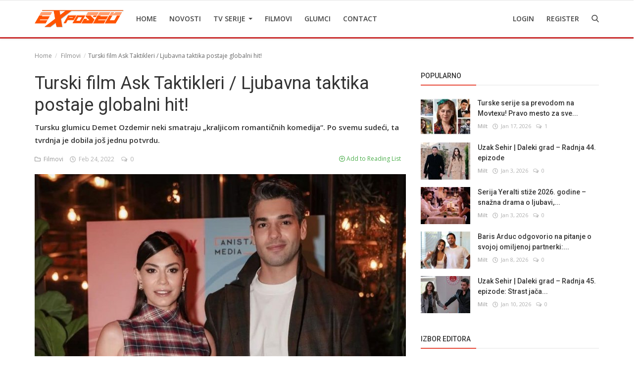

--- FILE ---
content_type: text/html; charset=UTF-8
request_url: https://tvexposed.net/turski-film-ask-taktikleri-ljubavna-taktika-postaje-globalni-hit
body_size: 15816
content:
<!DOCTYPE html>
<html lang="en">
<head>
    <meta charset="utf-8">
    <meta http-equiv="X-UA-Compatible" content="IE=edge">
    <meta name="viewport" content="width=device-width, initial-scale=1">
    <title>Turski film Ask Taktikleri / Ljubavna taktika postaje globalni hit! - Najbolje Turske serije  sa prevodom </title>
    <meta name="description" content="Tursku glumicu Demet Ozdemir neki smatraju „kraljicom romantičnih komedija“. Po svemu sudeći, ta tvrdnja je dobila još jednu potvrdu."/>
    <meta name="keywords" content="Ask Taktikleri"/>
    <meta name="author" content="Codingest"/>
    <meta name="robots" content="all"/>
    <meta name="revisit-after" content="1 Days"/>
    <meta property="og:locale" content="en-US"/>
    <meta property="og:site_name" content="TV Exposed"/>
    <meta property="og:type" content="article"/>
    <meta property="og:title" content="Turski film Ask Taktikleri / Ljubavna taktika postaje globalni hit!"/>
    <meta property="og:description" content="Tursku glumicu Demet Ozdemir neki smatraju „kraljicom romantičnih komedija“. Po svemu sudeći, ta tvrdnja je dobila još jednu potvrdu."/>
    <meta property="og:url" content="https://tvexposed.net/turski-film-ask-taktikleri-ljubavna-taktika-postaje-globalni-hit"/>
    <meta property="og:image" content="https://tvexposed.net/uploads/images/202202/image_750x415_62179e458b4ca.jpg"/>
    <meta property="og:image:width" content="750"/>
    <meta property="og:image:height" content="415"/>
    <meta name="twitter:card" content="summary_large_image"/>
    <meta name="twitter:site" content="TV Exposed"/>
    <meta name="twitter:title" content="Turski film Ask Taktikleri / Ljubavna taktika postaje globalni hit!"/>
    <meta name="twitter:description" content="Tursku glumicu Demet Ozdemir neki smatraju „kraljicom romantičnih komedija“. Po svemu sudeći, ta tvrdnja je dobila još jednu potvrdu."/>
    <meta name="twitter:image" content="https://tvexposed.net/uploads/images/202202/image_750x415_62179e458b4ca.jpg"/>
    <meta property="article:tag" content="Ask Taktikleri"/>
    <meta property="article:tag" content="film Ask Taktikleri"/>
    <meta property="article:tag" content="Ljubavna taktika"/>
    <meta property="article:tag" content="film Ljubavna taktika"/>
    <meta property="article:tag" content="turski film"/>
    <meta property="article:tag" content="Demet Ozdemir"/>
    <meta property="article:tag" content="Sukru Ozyildiz"/>
    <link rel="canonical" href="https://tvexposed.net/turski-film-ask-taktikleri-ljubavna-taktika-postaje-globalni-hit"/>
    <link rel="alternate" hreflang="en-US" href="https://tvexposed.net/"/>
    <link rel="alternate" hreflang="HR" href="https://tvexposed.net/hr/"/>
    <link rel="shortcut icon" type="image/png" href="https://tvexposed.net/uploads/logo/logo_607ada85acc082.png"/>
    <link href="https://fonts.googleapis.com/css?family=Open+Sans:300,400,600,700&display=swap&subset=cyrillic,cyrillic-ext,greek,greek-ext,latin-ext,vietnamese" rel="stylesheet">    <link href="https://fonts.googleapis.com/css?family=Roboto:300,400,500,700&display=swap&subset=cyrillic,cyrillic-ext,greek,greek-ext,latin-ext,vietnamese" rel="stylesheet">
    <link rel="stylesheet" href="https://tvexposed.net/assets/vendor/font-icons/css/icons.min.css"/>
    <link rel="stylesheet" href="https://tvexposed.net/assets/vendor/bootstrap/css/bootstrap.min.css">
    <link href="https://tvexposed.net/assets/vendor/slick/slick.min.css" rel="stylesheet"/>
    <link href="https://tvexposed.net/assets/css/magnific-popup.min.css" rel="stylesheet"/>
    <link href="https://tvexposed.net/assets/css/style-4.0.min.css?v=1" rel="stylesheet"/>
    <link href="https://tvexposed.net/assets/css/colors/red.min.css" rel="stylesheet"/>
    <style>body {font-family: "Open Sans", Helvetica, sans-serif}  .widget-title .title, .home-slider-item .title, .home-slider-boxed-item .title, .reactions .title-reactions, .poll .title, .w-popular-list li .title, .random-post-slider .item-info .title, .first-tmp-slider-item .item-info .title, .post-item-horizontal .title, .post-item .title, .footer-widget .title, .f-random-list li .title, .post-content .post-title .title, .related-posts .post-list li .title, .related-posts .related-post-title .title, .comment-tabs a, .page-title, .leave-reply-title, .post-item-boxed .title, .w-our-picks-list li .title, .gallery-category-title {font-family: "Roboto", Helvetica, sans-serif}  .post-item-horizontal .item-image {float: left;}  .post-item-horizontal .item-content {float: left;}.add-to-reading-list{padding: 0 !important}</style>    <style>
.about-author{
display:none !important;
}
#header{ border-bottom: 3px solid #cc3333; }
.footer-bottom{ border-top: 1px solid #cc3333; }
.title-line{ background-color: #e74c3c !important; }

}
@media (min-width: 1300px){
.container {
    width: 1300px;
}

.post-item-horizontal .item-image{
	width: 35.6667%;
}
.post-item-horizontal .item-content{
width: 58.333%;
}

.post-image > img {
width:100%;
}
.related-posts .post-list li .img-responsive {
    height: auto;
}
}
</style>

    <!-- HTML5 shim and Respond.js for IE8 support of HTML5 elements and media queries -->
    <!-- WARNING: Respond.js doesn't work if you view the page via file:// -->
    <!--[if lt IE 9]>
    <script src="https://oss.maxcdn.com/html5shiv/3.7.3/html5shiv.min.js"></script>
    <script src="https://oss.maxcdn.com/respond/1.4.2/respond.min.js"></script>
    <![endif]-->
    <!-- Jquery -->
    <script src="https://tvexposed.net/assets/js/jquery-1.12.4.min.js"></script>
    <script>var rtl = false;</script>
<!-- Google Tag Manager -->
<script>(function(w,d,s,l,i){w[l]=w[l]||[];w[l].push({'gtm.start':
new Date().getTime(),event:'gtm.js'});var f=d.getElementsByTagName(s)[0],
j=d.createElement(s),dl=l!='dataLayer'?'&l='+l:'';j.async=true;j.src=
'https://www.googletagmanager.com/gtm.js?id='+i+dl;f.parentNode.insertBefore(j,f);
})(window,document,'script','dataLayer','GTM-MPGG97V');</script>
<!-- End Google Tag Manager -->
</head>
<body>
<!-- header -->
<header id="header">
    <nav class="navbar navbar-inverse" role="banner">
        <div class="container nav-container">
            <div class="navbar-header logo-cnt">
                <a class="navbar-brand" href="https://tvexposed.net/">
                    <img src="https://tvexposed.net/uploads/logo/logo_62e457603ad8b.png" alt="logo">
                </a>
            </div>
            <!--navigation-->
<div class="nav-desktop">
    <div class="collapse navbar-collapse navbar-left">
        <ul class="nav navbar-nav">
            <li class="">
                <a href="https://tvexposed.net/">
                    Home                </a>
            </li>
                                            <li class="">
                                    <a href="https://tvexposed.net/novosti">
                                        Novosti                                    </a>
                                </li>
                                                            <li class="dropdown ">
                                    <a class="dropdown-toggle disabled" data-toggle="dropdown" href="https://tvexposed.net/turske-serije-1">
                                        TV Serije                                        <span class="caret"></span>
                                    </a>
                                    <ul class="dropdown-menu top-dropdown">
                                                                                    <li>
                                                <a role="menuitem" href="https://tvexposed.net/turske-serije-1/meksicke-serije">
                                                    Meksicke Serije                                                </a>
                                            </li>
                                                                                    <li>
                                                <a role="menuitem" href="https://tvexposed.net/turske-serije-1/spanske-serije">
                                                    Spanske Serije                                                </a>
                                            </li>
                                                                                    <li>
                                                <a role="menuitem" href="https://tvexposed.net/turske-serije-1/strane-serije">
                                                    Strane Serije                                                </a>
                                            </li>
                                                                                    <li>
                                                <a role="menuitem" href="https://tvexposed.net/turske-serije-1/turske-serije">
                                                    Turske Serije                                                </a>
                                            </li>
                                                                            </ul>
                                </li>
                                                            <li class="">
                                    <a href="https://tvexposed.net/filmovi">
                                        Filmovi                                    </a>
                                </li>
                                                            <li class="">
                                    <a href="https://tvexposed.net/turski-glumci">
                                        Glumci                                    </a>
                                </li>
                                                            <li class="">
                                    <a href="https://tvexposed.net/contact">
                                        Contact                                    </a>
                                </li>
                            
                    </ul>

        <ul class="nav navbar-nav nav-right">
                                                <li class="nav-item-right ">
                        <a href="https://tvexposed.net/login">
                            Login                        </a>
                    </li>
                    <li class="nav-item-right ">
                        <a href="https://tvexposed.net/register">
                            Register                        </a>
                    </li>
                                        <li class="nav-item-right">
                <a href="#" data-toggle="modal-search" id="search_button" class="search-icon"><i class="icon-search"></i></a>
            </li>
        </ul>
    </div>
</div>
        </div>
        <div class="mobile-nav-container">
            <div class="nav-mobile-header">
    <div class="container-fluid">
        <div class="row">
            <div class="mobile-header-container">
                <div class="mobile-menu-button">
                    <a href="javascript:void(0)" class="btn-open-mobile-nav"><i class="icon-menu"></i></a>
                </div>
                <div class="mobile-logo">
                    <a href="https://tvexposed.net/"><img src="https://tvexposed.net/uploads/logo/logo_607ada85acc081.png" alt="logo"></a>
                </div>
                <div class="mobile-button-buttons">
                    <a href="javascript:void(0)" id="mobile_search_button" class="search-icon"><i class="icon-search"></i></a>
                </div>
            </div>
        </div>
    </div>
</div>

<div id="navMobile" class="nav-mobile">
    <div class="nav-mobile-logo">
        <a href="https://tvexposed.net/"><img src="https://tvexposed.net/uploads/logo/logo_62e457603ad8b.png" alt="logo"></a>
    </div>
    <a href="javascript:void(0)" class="btn-close-mobile-nav"><i class="icon-close"></i></a>
    <div class="nav-mobile-inner">
        <div class="row">
            <div class="col-sm-12">
                <ul class="navbar-nav">
                    <li class="nav-item">
                        <a href="https://tvexposed.net/" class="nav-link">Home</a>
                    </li>

                                                        <li class="nav-item">
                                        <a href="https://tvexposed.net/novosti" class="nav-link">
                                            Novosti                                        </a>
                                    </li>
                                                                    <li class="nav-item dropdown">
                                        <a class="dropdown-toggle nav-link" data-toggle="dropdown" href="https://tvexposed.net/turske-serije-1">
                                            TV Serije                                            <i class="icon-arrow-down"></i>
                                        </a>
                                        <ul class="dropdown-menu">
                                                                                            <li class="nav-item">
                                                    <a role="menuitem" href="https://tvexposed.net/turske-serije-1" class="nav-link">
                                                        All                                                    </a>
                                                </li>
                                                                                            <li class="nav-item">
                                                    <a role="menuitem" href="https://tvexposed.net/turske-serije-1/meksicke-serije" class="nav-link">
                                                        Meksicke Serije                                                    </a>
                                                </li>
                                                                                            <li class="nav-item">
                                                    <a role="menuitem" href="https://tvexposed.net/turske-serije-1/spanske-serije" class="nav-link">
                                                        Spanske Serije                                                    </a>
                                                </li>
                                                                                            <li class="nav-item">
                                                    <a role="menuitem" href="https://tvexposed.net/turske-serije-1/strane-serije" class="nav-link">
                                                        Strane Serije                                                    </a>
                                                </li>
                                                                                            <li class="nav-item">
                                                    <a role="menuitem" href="https://tvexposed.net/turske-serije-1/turske-serije" class="nav-link">
                                                        Turske Serije                                                    </a>
                                                </li>
                                                                                    </ul>
                                    </li>
                                                                    <li class="nav-item">
                                        <a href="https://tvexposed.net/filmovi" class="nav-link">
                                            Filmovi                                        </a>
                                    </li>
                                                                    <li class="nav-item">
                                        <a href="https://tvexposed.net/turski-glumci" class="nav-link">
                                            Glumci                                        </a>
                                    </li>
                                                                    <li class="nav-item">
                                        <a href="https://tvexposed.net/contact" class="nav-link">
                                            Contact                                        </a>
                                    </li>
                                
                                                                        <li class="nav-item">
                                <a href="https://tvexposed.net/login" class="nav-link">
                                    Login                                </a>
                            </li>
                            <li class="nav-item">
                                <a href="https://tvexposed.net/register" class="nav-link">
                                    Register                                </a>
                            </li>
                                                            </ul>
            </div>
        </div>
        <div class="row">
            <div class="col-sm-12">
                                    <div class="dropdown dropdown-mobile-languages dropup">
                        <a class="dropdown-toggle" data-toggle="dropdown" href="#" aria-expanded="false">
                            <i class="icon-language"></i>
                            English&nbsp;<span class="icon-arrow-down"></span>
                        </a>
                        <ul class="dropdown-menu dropdown-lang">
                                                            <li>
                                    <a href="https://tvexposed.net/" class="selected ">
                                        English                                    </a>
                                </li>
                                                            <li>
                                    <a href="https://tvexposed.net/hr/" class=" ">
                                        Croatian                                    </a>
                                </li>
                                                    </ul>
                    </div>
                            </div>
        </div>
    </div>
</div>



        </div>
    </nav><!--/nav-->
    <!--search modal-->
    <div class="modal-search">
        <form action="https://tvexposed.net/search" method="get" accept-charset="utf-8">
        <div class="container">
            <input type="text" name="q" class="form-control" maxlength="300" pattern=".*\S+.*"
                   placeholder="Search..." required >
            <i class="icon-close s-close"></i>
        </div>
        </form>    </div><!-- /.modal-search -->
</header>
<!-- /.header-->
<div id="overlay_bg" class="overlay-bg"></div>
<!-- Section: main -->
<section id="main">
    <div class="container">
        <div class="row">
            <!-- breadcrumb -->
            <div class="page-breadcrumb">
                <ol class="breadcrumb">
                    <li class="breadcrumb-item"><a href="https://tvexposed.net/"> Home</a></li>
                                            <li class="breadcrumb-item">
                            <a href="https://tvexposed.net/filmovi">Filmovi</a>
                        </li>
                                                            <li class="breadcrumb-item active">Turski film Ask Taktikleri / Ljubavna taktika postaje globalni hit!</li>
                </ol>
            </div>

            <div class="col-sm-12 col-md-8  sticky-sidebar">
                <div class="content">

                    <div class="post-content">
                        <div class="post-title">
                            <h1 class="title">Turski film Ask Taktikleri / Ljubavna taktika postaje globalni hit!</h1>
                        </div>
                                                    <div class="post-summary">
                                <h2>
                                    Tursku glumicu Demet Ozdemir neki smatraju „kraljicom romantičnih komedija“. Po svemu sudeći, ta tvrdnja je dobila još jednu potvrdu.                                </h2>
                            </div>
                        
                        <div class="post-meta">
                                                            <a href="https://tvexposed.net/filmovi" class="font-weight-normal">
                                    <i class="icon-folder"></i>&nbsp;&nbsp;Filmovi                                </a>
                                                        <span><i class="icon-clock"></i>&nbsp;&nbsp;Feb 24, 2022</span>

                                                            <span><i class="icon-comment"></i>&nbsp;&nbsp;0 </span>
                            
                            <!--Show if enabled-->
                            

                            <!--Add to Reading List-->
                            
                                <a href="https://tvexposed.net/login" class="add-to-reading-list pull-right">
                                    <i class="icon-plus-circle"></i>&nbsp;Add to Reading List                                </a>

                                                    </div>

                                                    <div class="post-image">
                                                                            <img src="https://tvexposed.net/uploads/images/202202/image_750x_62179e456c41a.jpg" class="img-responsive center-image" alt="Turski film Ask Taktikleri / Ljubavna taktika postaje globalni hit!" copyright="cc-by IMDB" />
                                                                                                        <p><span style="font-size: 8pt;"><em>Foto Credits: IMDB</em></span></p>                             </div>
                        

                        

    
    
        
            
            
        

        
    

<!--Sidebar ad space

-->

                        <div class="post-text text-style">

                            <p><strong>Demet Ozdemir</strong> iza sebe ima veliki broj uspe&scaron;nih projekata. Bez dileme je to da se glumica jako dobro snalazi u žanru romantičnih komedija. Zbog toga nije ni iznenađenje da je prva turska romantična komedija na medjunarodnoj digitalnoj platformi Netflix upravo projekat u kojem je ona tumačila glavnu ulogu.</p>
<p>Film <strong>Ask Taktikleri / Ljubavna taktika</strong> sa Demet Ozdemir i Sukruom Ozyildizom u glavnim ulogama imao je svoju premijeru 11. februara. Danas, nepune dve nedelje nakon premijere, ovaj film je zauzeo 7. mesto na globalnoj listi najboljih filmova na platformi i 3. poziciju među najgledanijim Netflixovim filmovima na svetu. Projekat je u&scaron;ao u top 10 u čak sedamdeset i sedam zemalja &scaron;irom sveta.</p>
<p>Zvanični podaci Netflixa potvrđuju to koliko je ovaj film zapravo uspe&scaron;an. U tri dana nakon premijere, film je pogledalo oko 6.5 miliona ljudi, &scaron;to donosi sjajan podatak od 8.96 miliona časova gledanja ovog projekata. To je turski film <a href="https://www.imdb.com/title/tt14486678/" target="_blank" rel="noopener"><strong>Ask Takikleri</strong></a> svrstalo na 4. mesto među ne-engleskim filmovima na ovoj digitalnoj platformi i 9. mesto medju svim Netflix filmovima &scaron;irom sveta. Zaista veoma dobar uspeh.</p>
<p></p>
<blockquote class="instagram-media" data-instgrm-permalink="https://www.instagram.com/tv/CZRLIgsq7vJ/?utm_source=ig_embed&amp;utm_campaign=loading" data-instgrm-version="14" style="background: #FFF; border: 0; border-radius: 3px; box-shadow: 0 0 1px 0 rgba(0,0,0,0.5),0 1px 10px 0 rgba(0,0,0,0.15); margin: 1px; max-width: 540px; min-width: 326px; padding: 0; width: calc(100% - 2px);">
<div style="padding: 16px;">
<div style="display: flex; flex-direction: row; align-items: center;">
<div style="background-color: #f4f4f4; border-radius: 50%; flex-grow: 0; height: 40px; margin-right: 14px; width: 40px;"></div>
<div style="display: flex; flex-direction: column; flex-grow: 1; justify-content: center;">
<div style="background-color: #f4f4f4; border-radius: 4px; flex-grow: 0; height: 14px; margin-bottom: 6px; width: 100px;"></div>
<div style="background-color: #f4f4f4; border-radius: 4px; flex-grow: 0; height: 14px; width: 60px;"></div>
</div>
</div>
<div style="padding: 19% 0;"></div>
<div style="display: block; height: 50px; margin: 0 auto 12px; width: 50px;"><svg width="50px" height="50px" viewbox="0 0 60 60" version="1.1" xmlns="https://www.w3.org/2000/svg" xmlns:xlink="https://www.w3.org/1999/xlink"><g stroke="none" stroke-width="1" fill="none" fill-rule="evenodd"><g transform="translate(-511.000000, -20.000000)" fill="#000000"><g><path d="M556.869,30.41 C554.814,30.41 553.148,32.076 553.148,34.131 C553.148,36.186 554.814,37.852 556.869,37.852 C558.924,37.852 560.59,36.186 560.59,34.131 C560.59,32.076 558.924,30.41 556.869,30.41 M541,60.657 C535.114,60.657 530.342,55.887 530.342,50 C530.342,44.114 535.114,39.342 541,39.342 C546.887,39.342 551.658,44.114 551.658,50 C551.658,55.887 546.887,60.657 541,60.657 M541,33.886 C532.1,33.886 524.886,41.1 524.886,50 C524.886,58.899 532.1,66.113 541,66.113 C549.9,66.113 557.115,58.899 557.115,50 C557.115,41.1 549.9,33.886 541,33.886 M565.378,62.101 C565.244,65.022 564.756,66.606 564.346,67.663 C563.803,69.06 563.154,70.057 562.106,71.106 C561.058,72.155 560.06,72.803 558.662,73.347 C557.607,73.757 556.021,74.244 553.102,74.378 C549.944,74.521 548.997,74.552 541,74.552 C533.003,74.552 532.056,74.521 528.898,74.378 C525.979,74.244 524.393,73.757 523.338,73.347 C521.94,72.803 520.942,72.155 519.894,71.106 C518.846,70.057 518.197,69.06 517.654,67.663 C517.244,66.606 516.755,65.022 516.623,62.101 C516.479,58.943 516.448,57.996 516.448,50 C516.448,42.003 516.479,41.056 516.623,37.899 C516.755,34.978 517.244,33.391 517.654,32.338 C518.197,30.938 518.846,29.942 519.894,28.894 C520.942,27.846 521.94,27.196 523.338,26.654 C524.393,26.244 525.979,25.756 528.898,25.623 C532.057,25.479 533.004,25.448 541,25.448 C548.997,25.448 549.943,25.479 553.102,25.623 C556.021,25.756 557.607,26.244 558.662,26.654 C560.06,27.196 561.058,27.846 562.106,28.894 C563.154,29.942 563.803,30.938 564.346,32.338 C564.756,33.391 565.244,34.978 565.378,37.899 C565.522,41.056 565.552,42.003 565.552,50 C565.552,57.996 565.522,58.943 565.378,62.101 M570.82,37.631 C570.674,34.438 570.167,32.258 569.425,30.349 C568.659,28.377 567.633,26.702 565.965,25.035 C564.297,23.368 562.623,22.342 560.652,21.575 C558.743,20.834 556.562,20.326 553.369,20.18 C550.169,20.033 549.148,20 541,20 C532.853,20 531.831,20.033 528.631,20.18 C525.438,20.326 523.257,20.834 521.349,21.575 C519.376,22.342 517.703,23.368 516.035,25.035 C514.368,26.702 513.342,28.377 512.574,30.349 C511.834,32.258 511.326,34.438 511.181,37.631 C511.035,40.831 511,41.851 511,50 C511,58.147 511.035,59.17 511.181,62.369 C511.326,65.562 511.834,67.743 512.574,69.651 C513.342,71.625 514.368,73.296 516.035,74.965 C517.703,76.634 519.376,77.658 521.349,78.425 C523.257,79.167 525.438,79.673 528.631,79.82 C531.831,79.965 532.853,80.001 541,80.001 C549.148,80.001 550.169,79.965 553.369,79.82 C556.562,79.673 558.743,79.167 560.652,78.425 C562.623,77.658 564.297,76.634 565.965,74.965 C567.633,73.296 568.659,71.625 569.425,69.651 C570.167,67.743 570.674,65.562 570.82,62.369 C570.966,59.17 571,58.147 571,50 C571,41.851 570.966,40.831 570.82,37.631"></path></g></g></g></svg></div>
<div style="padding-top: 8px;">
<div style="color: #3897f0; font-family: Arial,sans-serif; font-size: 14px; font-style: normal; font-weight: 550; line-height: 18px;">View this post on Instagram</div>
</div>
<p style="color: #c9c8cd; font-family: Arial,sans-serif; font-size: 14px; line-height: 17px; margin-bottom: 0; margin-top: 8px; overflow: hidden; padding: 8px 0 7px; text-align: center; text-overflow: ellipsis; white-space: nowrap;"><a href="https://www.instagram.com/tv/CZRLIgsq7vJ/?utm_source=ig_embed&amp;utm_campaign=loading" style="color: #c9c8cd; font-family: Arial,sans-serif; font-size: 14px; font-style: normal; font-weight: normal; line-height: 17px; text-decoration: none;" target="_blank" rel="noopener">A post shared by Şükrü Özyıldız (@sukruozyildiz)</a></p>
</div>
</blockquote>
<p>
<script async="" src="//www.instagram.com/embed.js"></script>
</p>
<p>U drugoj nedelji emitovanja, ovi brojevi su duplirani! Film je postao najgledaniji ne-engleski film na Netflixu i 5. među svim filmovima na ovoj digitalnoj platformi. Za sve nedelje film je pogledalo oko 19 miliona gledalaca i ima impresivnih 25.82 miliona sati gledanja.</p>
<p><strong>Ask Taktikleri / Ljubavna taktika</strong> je postao drugi turski najpopularniji film na Netflix, odmah iza sjajnog filma Kaggitan Hayatler. Projekat je već zaobi&scaron;ao takodje popularan film Babamin Kemani / Očeva violina.</p>
<p>Veliko bravo za Demet, Sukrua i celu ekipu koja je radila na ovom sve popularnijem projektu!</p>
<p>NOVO - <strong><a href="https://tvexposed.net/turski-glumac-kubilay-aka-postaje-jutjuber">Turski glumac Kubilay Aka postaje jutjuber!</a></strong></p>
<p><em><span style="vertical-align: inherit;">By: Milt-TV Exposed</span></em></p>
                            
                            <!--Optional Url Button -->
                            
                                                    </div>


                        <div class="post-tags">
                                                            <h3 class="tags-title">Tags</h3>
                                <ul class="tag-list">
                                                                            <li>
                                            <a href="https://tvexposed.net/tag/ask-taktikleri">
                                                Ask Taktikleri                                            </a>
                                        </li>
                                                                            <li>
                                            <a href="https://tvexposed.net/tag/film-ask-taktikleri">
                                                film Ask Taktikleri                                            </a>
                                        </li>
                                                                            <li>
                                            <a href="https://tvexposed.net/tag/ljubavna-taktika">
                                                Ljubavna taktika                                            </a>
                                        </li>
                                                                            <li>
                                            <a href="https://tvexposed.net/tag/film-ljubavna-taktika">
                                                film Ljubavna taktika                                            </a>
                                        </li>
                                                                            <li>
                                            <a href="https://tvexposed.net/tag/turski-film">
                                                turski film                                            </a>
                                        </li>
                                                                            <li>
                                            <a href="https://tvexposed.net/tag/demet-ozdemir">
                                                Demet Ozdemir                                            </a>
                                        </li>
                                                                            <li>
                                            <a href="https://tvexposed.net/tag/sukru-ozyildiz">
                                                Sukru Ozyildiz                                            </a>
                                        </li>
                                                                    </ul>
                                                    </div>


                        <div class="post-share">
                            <a href="javascript:void(0)"
                               onclick="window.open('https://www.facebook.com/sharer/sharer.php?u=https://tvexposed.net/turski-film-ask-taktikleri-ljubavna-taktika-postaje-globalni-hit', 'Share This Post', 'width=640,height=450');return false"
                               class="btn-share share facebook">
                                <i class="icon-facebook"></i>
                                <span class="hidden-sm">Facebook</span>
                            </a>

                            <a href="javascript:void(0)"
                               onclick="window.open('https://twitter.com/share?url=https://tvexposed.net/turski-film-ask-taktikleri-ljubavna-taktika-postaje-globalni-hit&amp;text=Turski+film+Ask+Taktikleri+%2F+Ljubavna+taktika+postaje+globalni+hit%21', 'Share This Post', 'width=640,height=450');return false"
                               class="btn-share share twitter">
                                <i class="icon-twitter"></i>
                                <span class="hidden-sm">Twitter</span>
                            </a>

                            <a href="https://api.whatsapp.com/send?text=Turski film Ask Taktikleri / Ljubavna taktika postaje globalni hit! - https://tvexposed.net/turski-film-ask-taktikleri-ljubavna-taktika-postaje-globalni-hit" target="_blank"
                               class="btn-share share whatsapp">
                                <i class="icon-whatsapp"></i>
                                <span class="hidden-sm">Whatsapp</span>
                            </a>

                            <a href="javascript:void(0)"
                               onclick="window.open('http://www.linkedin.com/shareArticle?mini=true&amp;url=https://tvexposed.net/turski-film-ask-taktikleri-ljubavna-taktika-postaje-globalni-hit', 'Share This Post', 'width=640,height=450');return false"
                               class="btn-share share linkedin">
                                <i class="icon-linkedin"></i>
                                <span class="hidden-sm">Linkedin</span>
                            </a>

                            <a href="javascript:void(0)"
                               onclick="window.open('http://pinterest.com/pin/create/button/?url=https://tvexposed.net/turski-film-ask-taktikleri-ljubavna-taktika-postaje-globalni-hit&amp;media=https://tvexposed.net/uploads/images/202202/image_750x_62179e456c41a.jpg', 'Share This Post', 'width=640,height=450');return false"
                               class="btn-share share pinterest">
                                <i class="icon-pinterest"></i>
                                <span class="hidden-sm">Pinterest</span>
                            </a>

                        </div>

                        
                        <div class="col-sm-12 col-xs-12">
                            <div class="row">
                                <div class="bn-bottom-post">
                                    

    
    
        
            
            
        

        
    

<!--Sidebar ad space

-->
                                </div>
                            </div>
                        </div>

                    </div><!--/post-content-->

                    <!--include about author -->
                    

    <div class="col-sm-12 col-xs-12">
        <div class="row">

            <div class="about-author">
                <div class="about-author-left">
                    <a href="https://tvexposed.net/profile/milt" class="author-link">
                        <img src="https://tvexposed.net/assets/img/user.png" alt="" class="img-responsive img-author">
                    </a>
                </div>
                <div class="about-author-right">
                    <div class="about-author-row">
                        <p class="p-about-author">
                            <strong>
                                <a href="https://tvexposed.net/profile/milt" class="author-link"> Milt </a>
                            </strong>
                        </p>
                    </div>
                    <div class="about-author-row">
                        
                        <div class="author-social-cnt">
                            <ul class="author-social">
                                <!--if facebook url exists-->
                                                                <!--if twitter url exists-->
                                                                <!--if google url exists-->
                                                                <!--if pinterest url exists-->
                                                                <!--if instagram url exists-->
                                                                <!--if linkedin url exists-->
                                                                <!--if vk url exists-->
                                                                <!--if youtube url exists-->
                                                            </ul>
                        </div>

                    </div>

                </div>
            </div>


        </div>
    </div>


                    <div class="related-posts">
                        <div class="related-post-title">
                            <h4 class="title">Related Posts</h4>
                        </div>
                        <div class="row related-posts-row">
                            <ul class="post-list">
                                
                                    <li class="col-sm-4 col-xs-12 related-posts-col">
                                        <a href="https://tvexposed.net/danas-je-premijera-novog-turskog-projekta-ufo">
                                            		<img src="https://tvexposed.net/assets/img/bg_slider.png" data-src="https://tvexposed.net/uploads/images/202202/image_650x433_6216387e5497f.jpg" class="lazyload img-responsive" alt="Danas je premijera novog turskog projekta UFO" onerror="javascript:this.src='https://tvexposed.net/assets/img/bg_slider.png'">
	                                        </a>
                                        <h3 class="title">
                                            <a href="https://tvexposed.net/danas-je-premijera-novog-turskog-projekta-ufo">
                                                Danas je premijera novog turskog projekta UFO                                            </a>
                                        </h3>
                                    </li>

                                
                                    <li class="col-sm-4 col-xs-12 related-posts-col">
                                        <a href="https://tvexposed.net/cagatay-ulusoy-i-ebru-sahin-glavni-glumci-novog-projekta">
                                            		<img src="https://tvexposed.net/assets/img/bg_slider.png" data-src="https://tvexposed.net/uploads/images/202211/image_650x433_63724877b5624.jpg" class="lazyload img-responsive" alt="Cagatay Ulusoy i Ebru Sahin glavni glumci novog projekta?!" onerror="javascript:this.src='https://tvexposed.net/assets/img/bg_slider.png'">
	                                        </a>
                                        <h3 class="title">
                                            <a href="https://tvexposed.net/cagatay-ulusoy-i-ebru-sahin-glavni-glumci-novog-projekta">
                                                Cagatay Ulusoy i Ebru Sahin glavni glumci novog projekta?!                                            </a>
                                        </h3>
                                    </li>

                                
                                    <li class="col-sm-4 col-xs-12 related-posts-col">
                                        <a href="https://tvexposed.net/dokumentarni-film-pre-potopa">
                                            		<img src="https://tvexposed.net/assets/img/bg_slider.png" data-src="https://tvexposed.net/uploads/images/image_650x433_6077f301ef34c.jpg" class="lazyload img-responsive" alt="Dokumentarni film - Pre potopa" onerror="javascript:this.src='https://tvexposed.net/assets/img/bg_slider.png'">
	                                        </a>
                                        <h3 class="title">
                                            <a href="https://tvexposed.net/dokumentarni-film-pre-potopa">
                                                Dokumentarni film - Pre potopa                                            </a>
                                        </h3>
                                    </li>

                                
                                    <li class="col-sm-4 col-xs-12 related-posts-col">
                                        <a href="https://tvexposed.net/polako-se-blizimo-premijeri-filma-ask-taktikleri-ljubavne-taktike">
                                            		<img src="https://tvexposed.net/assets/img/bg_slider.png" data-src="https://tvexposed.net/uploads/images/202201/image_650x433_61f3f11fb924d.jpg" class="lazyload img-responsive" alt="Polako se bližimo premijeri filma Ask Taktikleri / Ljubavne taktike" onerror="javascript:this.src='https://tvexposed.net/assets/img/bg_slider.png'">
	                                        </a>
                                        <h3 class="title">
                                            <a href="https://tvexposed.net/polako-se-blizimo-premijeri-filma-ask-taktikleri-ljubavne-taktike">
                                                Polako se bližimo premijeri filma Ask Taktikleri /...                                            </a>
                                        </h3>
                                    </li>

                                
                                    <li class="col-sm-4 col-xs-12 related-posts-col">
                                        <a href="https://tvexposed.net/turski-film-tamam-miyiz-da-li-smo-spremni-radnja-i-uloge">
                                            		<img src="https://tvexposed.net/assets/img/bg_slider.png" data-src="https://tvexposed.net/uploads/images/202407/image_650x433_668d2e2c04433.jpg" class="lazyload img-responsive" alt="Turski film Tamam miyiz? | Da li smo spremni? – radnja i uloge" onerror="javascript:this.src='https://tvexposed.net/assets/img/bg_slider.png'">
	                                        </a>
                                        <h3 class="title">
                                            <a href="https://tvexposed.net/turski-film-tamam-miyiz-da-li-smo-spremni-radnja-i-uloge">
                                                Turski film Tamam miyiz? | Da li smo spremni? – radnja...                                            </a>
                                        </h3>
                                    </li>

                                
                                    <li class="col-sm-4 col-xs-12 related-posts-col">
                                        <a href="https://tvexposed.net/asli-enver-o-filmu-sen-yasamaya-bak">
                                            		<img src="https://tvexposed.net/assets/img/bg_slider.png" data-src="https://tvexposed.net/uploads/images/202204/image_650x433_6256d8de5d143.jpg" class="lazyload img-responsive" alt="Asli Enver o filmu Sen Yasamaya Bak" onerror="javascript:this.src='https://tvexposed.net/assets/img/bg_slider.png'">
	                                        </a>
                                        <h3 class="title">
                                            <a href="https://tvexposed.net/asli-enver-o-filmu-sen-yasamaya-bak">
                                                Asli Enver o filmu Sen Yasamaya Bak                                            </a>
                                        </h3>
                                    </li>

                                                            </ul>
                        </div>
                    </div>

                    <div class="col-sm-12 col-xs-12">
                        <div class="row">
                            <div class="comment-section">
                                                                    <ul class="nav nav-tabs">
                                                                                    <li class="active"><a data-toggle="tab" href="#comments">Comments</a></li>
                                                                                                                    </ul>

                                    <div class="tab-content">
                                                                                    <div id="comments" class="tab-pane fade in active">
                                                <!-- include comments -->
                                                
	<form id="make_comment">
		<input type="hidden" name="parent_id" value="0">
		<input type="hidden" name="post_id" value="7611">
		<div class="form-row">
			<div class="row">
				<div class="form-group col-md-6">
					<label>Name</label>
					<input type="text" name="name" class="form-control form-input" maxlength="40" placeholder="Name">
				</div>
				<div class="form-group col-md-6">
					<label>Email</label>
					<input type="email" name="email" class="form-control form-input" maxlength="100" placeholder="Email">
				</div>
			</div>
		</div>
		<div class="form-group">
			<label>Comment</label>
			<textarea name="comment" class="form-control form-input form-textarea" maxlength="4999" placeholder="Leave your comment..."></textarea>
		</div>
		<div class="form-group"><div class="g-recaptcha" data-sitekey="6Leo2q4aAAAAAFA0Kph1tOCXUaybifctjztYvSWz" data-theme="light" data-type="image" data-size="normal" ></div><script type="text/javascript" src="https://www.google.com/recaptcha/api.js?render=onload&hl=en" async defer></script> </div>		<button type="submit" class="btn btn-md btn-custom">Post Comment</button>
		<div id="message-comment-result" class="message-comment-result"></div>
	</form>
                                                <div id="comment-result">
                                                    <input type="hidden" value="5" id="post_comment_limit">
<div class="row">
	<div class="col-sm-12">
		<div class="comments">
						<ul class="comment-list">
							</ul>
		</div>
	</div>

	</div>
                                                </div>
                                            </div>
                                                                                                                                                                    <div id="facebook_comments" class="tab-pane fade">
                                                <div class="fb-comments" data-href="https://tvexposed.net/turski-film-ask-taktikleri-ljubavna-taktika-postaje-globalni-hit" data-width="100%" data-numposts="5"
                                                     data-colorscheme="light"></div>
                                            </div>
                                                                            </div>
                                                            </div>
                        </div>
                    </div>
                </div>

            </div>

            <div class="col-sm-12 col-md-4 sticky-sidebar">
                <!--Sidebar-->
                
<div class="sidebar">

    

    
    
        
            
        

        
    

<!--Sidebar ad space

-->

    <div class="col-sm-12 col-xs-12 sidebar-widget widget-popular-posts">
        <div class="row">
            <!--Include popular posts partial-->
            
<!--Partial: Popular Posts-->
<div class="widget-title widget-popular-posts-title">
    <h4 class="title">Popularno</h4>
</div>

<div class="col-sm-12 widget-body">
    <div class="row">
        <ul class="widget-list w-popular-list">

            <!--List  popular posts-->
                                <li>
                        <div class="left">
                            <a href="https://tvexposed.net/turske-serije-sa-prevodom-na-movtexu-pravo-mesto-za-sve-ljubitelje-dizija">
                                		<img src="https://tvexposed.net/assets/img/bg_small.png" data-src="https://tvexposed.net/uploads/images/202410/image_100x75_671244d963237.jpg" class="lazyload img-responsive" alt="Turske serije sa prevodom na Movtexu! Pravo mesto za sve ljubitelje dizija!" onerror="javascript:this.src='https://tvexposed.net/assets/img/bg_small.png'">
	                            </a>
                        </div>
                        <div class="right">
                            <h3 class="title">
                                <a href="https://tvexposed.net/turske-serije-sa-prevodom-na-movtexu-pravo-mesto-za-sve-ljubitelje-dizija">
                                    Turske serije sa prevodom na Movtexu! Pravo mesto za sve...                                </a>
                            </h3>
                            <div class="post-meta">
    <p class="post-meta-inner">
    <span>
        <a href="https://tvexposed.net/profile/milt">
        Milt        </a>
    </span>
        <span>
        <i class="icon-clock"></i>&nbsp;&nbsp;Jan 17, 2026    </span>
                    <span>
        <i class="icon-comment"></i>&nbsp;
                1    </span>
                <!--Show if enabled-->
            </p>
</div>                        </div>
                    </li>
                                    <li>
                        <div class="left">
                            <a href="https://tvexposed.net/uzak-sehir-daleki-grad-radnja-44-epizode">
                                		<img src="https://tvexposed.net/assets/img/bg_small.png" data-src="https://tvexposed.net/uploads/images/202601/image_100x75_6958fd73aa8ab.jpg" class="lazyload img-responsive" alt="Uzak Sehir | Daleki grad – Radnja 44. epizode" onerror="javascript:this.src='https://tvexposed.net/assets/img/bg_small.png'">
	                            </a>
                        </div>
                        <div class="right">
                            <h3 class="title">
                                <a href="https://tvexposed.net/uzak-sehir-daleki-grad-radnja-44-epizode">
                                    Uzak Sehir | Daleki grad – Radnja 44. epizode                                </a>
                            </h3>
                            <div class="post-meta">
    <p class="post-meta-inner">
    <span>
        <a href="https://tvexposed.net/profile/milt">
        Milt        </a>
    </span>
        <span>
        <i class="icon-clock"></i>&nbsp;&nbsp;Jan 3, 2026    </span>
                    <span>
        <i class="icon-comment"></i>&nbsp;
                0    </span>
                <!--Show if enabled-->
            </p>
</div>                        </div>
                    </li>
                                    <li>
                        <div class="left">
                            <a href="https://tvexposed.net/serija-yeralti-stize-2026-godine-snazna-drama-o-ljubavi-osveti-i-podzemlju-turske">
                                		<img src="https://tvexposed.net/assets/img/bg_small.png" data-src="https://tvexposed.net/uploads/images/202601/image_100x75_695903a91b6d3.jpg" class="lazyload img-responsive" alt="Serija Yeralti stiže 2026. godine – snažna drama o ljubavi, osveti i podzemlju Turske" onerror="javascript:this.src='https://tvexposed.net/assets/img/bg_small.png'">
	                            </a>
                        </div>
                        <div class="right">
                            <h3 class="title">
                                <a href="https://tvexposed.net/serija-yeralti-stize-2026-godine-snazna-drama-o-ljubavi-osveti-i-podzemlju-turske">
                                    Serija Yeralti stiže 2026. godine – snažna drama o ljubavi,...                                </a>
                            </h3>
                            <div class="post-meta">
    <p class="post-meta-inner">
    <span>
        <a href="https://tvexposed.net/profile/milt">
        Milt        </a>
    </span>
        <span>
        <i class="icon-clock"></i>&nbsp;&nbsp;Jan 3, 2026    </span>
                    <span>
        <i class="icon-comment"></i>&nbsp;
                0    </span>
                <!--Show if enabled-->
            </p>
</div>                        </div>
                    </li>
                                    <li>
                        <div class="left">
                            <a href="https://tvexposed.net/baris-arduc-odgovorio-na-pitanje-o-svojoj-omiljenoj-partnerki-sve-su-mi-drage-ali">
                                		<img src="https://tvexposed.net/assets/img/bg_small.png" data-src="https://tvexposed.net/uploads/images/202601/image_100x75_695f91c26752d.jpg" class="lazyload img-responsive" alt="Baris Arduc odgovorio na pitanje o svojoj omiljenoj partnerki: „Sve su mi drage, ali…“" onerror="javascript:this.src='https://tvexposed.net/assets/img/bg_small.png'">
	                            </a>
                        </div>
                        <div class="right">
                            <h3 class="title">
                                <a href="https://tvexposed.net/baris-arduc-odgovorio-na-pitanje-o-svojoj-omiljenoj-partnerki-sve-su-mi-drage-ali">
                                    Baris Arduc odgovorio na pitanje o svojoj omiljenoj partnerki:...                                </a>
                            </h3>
                            <div class="post-meta">
    <p class="post-meta-inner">
    <span>
        <a href="https://tvexposed.net/profile/milt">
        Milt        </a>
    </span>
        <span>
        <i class="icon-clock"></i>&nbsp;&nbsp;Jan 8, 2026    </span>
                    <span>
        <i class="icon-comment"></i>&nbsp;
                0    </span>
                <!--Show if enabled-->
            </p>
</div>                        </div>
                    </li>
                                    <li>
                        <div class="left">
                            <a href="https://tvexposed.net/uzak-sehir-daleki-grad-radnja-45-epizode-strast-jaca-od-razlaza-osveta-bez-granica">
                                		<img src="https://tvexposed.net/assets/img/bg_small.png" data-src="https://tvexposed.net/uploads/images/202601/image_100x75_69623073942ad.jpg" class="lazyload img-responsive" alt="Uzak Sehir | Daleki grad – Radnja 45. epizode: Strast jača od razlaza, osveta bez granica" onerror="javascript:this.src='https://tvexposed.net/assets/img/bg_small.png'">
	                            </a>
                        </div>
                        <div class="right">
                            <h3 class="title">
                                <a href="https://tvexposed.net/uzak-sehir-daleki-grad-radnja-45-epizode-strast-jaca-od-razlaza-osveta-bez-granica">
                                    Uzak Sehir | Daleki grad – Radnja 45. epizode: Strast jača...                                </a>
                            </h3>
                            <div class="post-meta">
    <p class="post-meta-inner">
    <span>
        <a href="https://tvexposed.net/profile/milt">
        Milt        </a>
    </span>
        <span>
        <i class="icon-clock"></i>&nbsp;&nbsp;Jan 10, 2026    </span>
                    <span>
        <i class="icon-comment"></i>&nbsp;
                0    </span>
                <!--Show if enabled-->
            </p>
</div>                        </div>
                    </li>
                        </ul>
    </div>
</div>
        </div>
    </div>

            <div class="col-sm-12 col-xs-12 sidebar-widget">
            <div class="row">
                <!--Include our picks partial-->
                
<!--Partial: Popular Posts-->
<div class="widget-title widget-popular-posts-title">
	<h4 class="title">Izbor Editora</h4>
</div>

<div class="col-sm-12 widget-body">
	<div class="row">
		<ul class="widget-list w-our-picks-list">

			<!--List  popular posts-->
								<li>
						<div class="post-image">
							<a href="https://tvexposed.net/novosti">
                            <span class="label-post-category">
                                Novosti                            </span>
							</a>
							<a href="https://tvexposed.net/uzak-sehir-daleki-grad-epizoda-46-boranova-klopka-i-dzihanova-odlucnost">
										<img src="https://tvexposed.net/assets/img/bg_mid.png" data-src="https://tvexposed.net/uploads/images/202601/image_750x415_696b743c23a69.jpg" class="lazyload img-responsive" alt="Uzak Sehir | Daleki grad, epizoda 46: Boranova klopka i Džihanova odlučnost" onerror="javascript:this.src='https://tvexposed.net/assets/img/bg_mid.png'">
								</a>
						</div>

						<h3 class="title">
							<a href="https://tvexposed.net/uzak-sehir-daleki-grad-epizoda-46-boranova-klopka-i-dzihanova-odlucnost">
								Uzak Sehir | Daleki grad, epizoda 46: Boranova klopka i...							</a>
						</h3>
						<div class="post-meta">
    <p class="post-meta-inner">
    <span>
        <a href="https://tvexposed.net/profile/milt">
        Milt        </a>
    </span>
        <span>
        <i class="icon-clock"></i>&nbsp;&nbsp;Jan 17, 2026    </span>
                    <span>
        <i class="icon-comment"></i>&nbsp;
                0    </span>
                <!--Show if enabled-->
            </p>
</div>
					</li>
									<li>
						<div class="post-image">
							<a href="https://tvexposed.net/novosti">
                            <span class="label-post-category">
                                Novosti                            </span>
							</a>
							<a href="https://tvexposed.net/sahtekarlar-prevaranti-radnja-14-epizode">
										<img src="https://tvexposed.net/assets/img/bg_mid.png" data-src="https://tvexposed.net/uploads/images/202601/image_750x415_696a2410dddab.jpg" class="lazyload img-responsive" alt="Sahtekarlar | Prevaranti – radnja 14. epizode" onerror="javascript:this.src='https://tvexposed.net/assets/img/bg_mid.png'">
								</a>
						</div>

						<h3 class="title">
							<a href="https://tvexposed.net/sahtekarlar-prevaranti-radnja-14-epizode">
								Sahtekarlar | Prevaranti – radnja 14. epizode							</a>
						</h3>
						<div class="post-meta">
    <p class="post-meta-inner">
    <span>
        <a href="https://tvexposed.net/profile/milt">
        Milt        </a>
    </span>
        <span>
        <i class="icon-clock"></i>&nbsp;&nbsp;Jan 16, 2026    </span>
                    <span>
        <i class="icon-comment"></i>&nbsp;
                0    </span>
                <!--Show if enabled-->
            </p>
</div>
					</li>
									<li>
						<div class="post-image">
							<a href="https://tvexposed.net/novosti">
                            <span class="label-post-category">
                                Novosti                            </span>
							</a>
							<a href="https://tvexposed.net/guller-ve-gunahlar-ruze-i-gresi-13-epizoda-donosi-napetost-u-hotelu-i-sukobe-oko-kader">
										<img src="https://tvexposed.net/assets/img/bg_mid.png" data-src="https://tvexposed.net/uploads/images/202601/image_750x415_6968d4bb408d3.jpg" class="lazyload img-responsive" alt="Guller ve Gunahlar | Ruže i gresi – 13. epizoda donosi napetost u hotelu i sukobe oko Kader" onerror="javascript:this.src='https://tvexposed.net/assets/img/bg_mid.png'">
								</a>
						</div>

						<h3 class="title">
							<a href="https://tvexposed.net/guller-ve-gunahlar-ruze-i-gresi-13-epizoda-donosi-napetost-u-hotelu-i-sukobe-oko-kader">
								Guller ve Gunahlar | Ruže i gresi – 13. epizoda donosi...							</a>
						</h3>
						<div class="post-meta">
    <p class="post-meta-inner">
    <span>
        <a href="https://tvexposed.net/profile/milt">
        Milt        </a>
    </span>
        <span>
        <i class="icon-clock"></i>&nbsp;&nbsp;Jan 15, 2026    </span>
                    <span>
        <i class="icon-comment"></i>&nbsp;
                0    </span>
                <!--Show if enabled-->
            </p>
</div>
					</li>
									<li>
						<div class="post-image">
							<a href="https://tvexposed.net/novosti">
                            <span class="label-post-category">
                                Novosti                            </span>
							</a>
							<a href="https://tvexposed.net/rejting-trka-petkom-tasacak-bu-deniz-ubedljivo-prvi-kizilcik-serbeti-stabilan-ostali-u-padu">
										<img src="https://tvexposed.net/assets/img/bg_mid.png" data-src="https://tvexposed.net/uploads/images/202601/image_750x415_6962386cba390.jpg" class="lazyload img-responsive" alt="Rejting trka petkom: Tasacak Bu Deniz ubedljivo prvi, Kizilcik Serbeti stabilan, ostali u padu" onerror="javascript:this.src='https://tvexposed.net/assets/img/bg_mid.png'">
								</a>
						</div>

						<h3 class="title">
							<a href="https://tvexposed.net/rejting-trka-petkom-tasacak-bu-deniz-ubedljivo-prvi-kizilcik-serbeti-stabilan-ostali-u-padu">
								Rejting trka petkom: Tasacak Bu Deniz ubedljivo prvi, Kizilcik...							</a>
						</h3>
						<div class="post-meta">
    <p class="post-meta-inner">
    <span>
        <a href="https://tvexposed.net/profile/milt">
        Milt        </a>
    </span>
        <span>
        <i class="icon-clock"></i>&nbsp;&nbsp;Jan 10, 2026    </span>
                    <span>
        <i class="icon-comment"></i>&nbsp;
                0    </span>
                <!--Show if enabled-->
            </p>
</div>
					</li>
									<li>
						<div class="post-image">
							<a href="https://tvexposed.net/novosti">
                            <span class="label-post-category">
                                Novosti                            </span>
							</a>
							<a href="https://tvexposed.net/povratak-serije-halef-koklerin-cagrisi-naslednik-zov-korena-na-tv-ekrane">
										<img src="https://tvexposed.net/assets/img/bg_mid.png" data-src="https://tvexposed.net/uploads/images/202601/image_750x415_695f8dc762e49.jpg" class="lazyload img-responsive" alt="Povratak serije Halef Koklerin Cagrisi | Naslednik: Zov korena na TV ekrane" onerror="javascript:this.src='https://tvexposed.net/assets/img/bg_mid.png'">
								</a>
						</div>

						<h3 class="title">
							<a href="https://tvexposed.net/povratak-serije-halef-koklerin-cagrisi-naslednik-zov-korena-na-tv-ekrane">
								Povratak serije Halef Koklerin Cagrisi | Naslednik: Zov...							</a>
						</h3>
						<div class="post-meta">
    <p class="post-meta-inner">
    <span>
        <a href="https://tvexposed.net/profile/milt">
        Milt        </a>
    </span>
        <span>
        <i class="icon-clock"></i>&nbsp;&nbsp;Jan 8, 2026    </span>
                    <span>
        <i class="icon-comment"></i>&nbsp;
                0    </span>
                <!--Show if enabled-->
            </p>
</div>
					</li>
				
		</ul>
	</div>
</div>
            </div>
        </div>
    <!--
    <div class="col-sm-12 col-xs-12 sidebar-widget">
        <div class="row">
      
                    </div>
    </div> -->

    

    
    
        
            
        

        
    

<!--Sidebar ad space

-->

    <div class="col-sm-12 col-xs-12 sidebar-widget">
        <div class="row">
            <!--Include random slider partial-->
            
<div class="widget-title">
	<h4 class="title">Random Posts</h4>
</div>
<div class="col-sm-12 widget-body">
	<div class="row">
        		<div class="slider-container">
			<div class="random-slider-fixer">
				<img src="[data-uri]" alt="img">
			</div>
			<div class="random-slider-container">
				<div id="random-slider" class="random-slider">
													<!-- slider item -->
								<div class="home-slider-boxed-item">
									<a href="https://tvexposed.net/ali-atay-ne-zeli-da-radi-u-tv-serijama">
												<img src="https://tvexposed.net/assets/img/bg_slider.png" class="img-responsive" alt="fixer">
		<img src="https://tvexposed.net/assets/img/bg_slider.png" data-lazy="https://tvexposed.net/uploads/images/202310/image_650x433_6527fbb604393.jpg" class="img-responsive img-slider img-external" alt="Ali Atay ne želi da radi u TV serijama!">
										</a>
									<div class="item-info redirect-onclik" data-url="https://tvexposed.net/ali-atay-ne-zeli-da-radi-u-tv-serijama">
										<a href="https://tvexposed.net/novosti">
										<span class="label label-danger label-slider-category">
											Novosti										</span>
										</a>
										<h3 class="title">
											<a href="https://tvexposed.net/ali-atay-ne-zeli-da-radi-u-tv-serijama">
												Ali Atay ne želi da radi u TV serijama!											</a>
										</h3>
									</div>
								</div>
															<!-- slider item -->
								<div class="home-slider-boxed-item">
									<a href="https://tvexposed.net/serija-iyilik-dobrota-pozitivno-iznenadila-rejtingom-u-novoj-sezoni">
												<img src="https://tvexposed.net/assets/img/bg_slider.png" class="img-responsive" alt="fixer">
		<img src="https://tvexposed.net/assets/img/bg_slider.png" data-lazy="https://tvexposed.net/uploads/images/202209/image_650x433_632717cacb9aa.jpg" class="img-responsive img-slider img-external" alt="Serija Iyilik / Dobrota pozitivno iznenadila rejtingom u novoj sezoni">
										</a>
									<div class="item-info redirect-onclik" data-url="https://tvexposed.net/serija-iyilik-dobrota-pozitivno-iznenadila-rejtingom-u-novoj-sezoni">
										<a href="https://tvexposed.net/novosti">
										<span class="label label-danger label-slider-category">
											Novosti										</span>
										</a>
										<h3 class="title">
											<a href="https://tvexposed.net/serija-iyilik-dobrota-pozitivno-iznenadila-rejtingom-u-novoj-sezoni">
												Serija Iyilik / Dobrota pozitivno iznenadila rejtingom u novoj sezoni											</a>
										</h3>
									</div>
								</div>
															<!-- slider item -->
								<div class="home-slider-boxed-item">
									<a href="https://tvexposed.net/ilayda-alisan-vesti-o-mojim-vezama-sa-kolegama-su-laz">
												<img src="https://tvexposed.net/assets/img/bg_slider.png" class="img-responsive" alt="fixer">
		<img src="https://tvexposed.net/assets/img/bg_slider.png" data-lazy="https://tvexposed.net/uploads/images/202105/image_650x433_60afae2ce18fb.jpg" class="img-responsive img-slider img-external" alt="Ilayda Alisan – Vesti o mojim vezama sa kolegama su laž!">
										</a>
									<div class="item-info redirect-onclik" data-url="https://tvexposed.net/ilayda-alisan-vesti-o-mojim-vezama-sa-kolegama-su-laz">
										<a href="https://tvexposed.net/novosti">
										<span class="label label-danger label-slider-category">
											Novosti										</span>
										</a>
										<h3 class="title">
											<a href="https://tvexposed.net/ilayda-alisan-vesti-o-mojim-vezama-sa-kolegama-su-laz">
												Ilayda Alisan – Vesti o mojim vezama sa kolegama su laž!											</a>
										</h3>
									</div>
								</div>
															<!-- slider item -->
								<div class="home-slider-boxed-item">
									<a href="https://tvexposed.net/serija-ben-bu-cihana-sigmazam-ne-mogu-da-uklopim-u-ovaj-svet-privlaci-sve-vise-paznje">
												<img src="https://tvexposed.net/assets/img/bg_slider.png" class="img-responsive" alt="fixer">
		<img src="https://tvexposed.net/assets/img/bg_slider.png" data-lazy="https://tvexposed.net/uploads/images/202210/image_650x433_6338367ead600.jpg" class="img-responsive img-slider img-external" alt="Serija Ben Bu Cihana Sigmazam / Ne mogu da uklopim u ovaj svet privlači sve više pažnje">
										</a>
									<div class="item-info redirect-onclik" data-url="https://tvexposed.net/serija-ben-bu-cihana-sigmazam-ne-mogu-da-uklopim-u-ovaj-svet-privlaci-sve-vise-paznje">
										<a href="https://tvexposed.net/novosti">
										<span class="label label-danger label-slider-category">
											Novosti										</span>
										</a>
										<h3 class="title">
											<a href="https://tvexposed.net/serija-ben-bu-cihana-sigmazam-ne-mogu-da-uklopim-u-ovaj-svet-privlaci-sve-vise-paznje">
												Serija Ben Bu Cihana Sigmazam / Ne mogu da uklopim u ovaj svet privlači...											</a>
										</h3>
									</div>
								</div>
															<!-- slider item -->
								<div class="home-slider-boxed-item">
									<a href="https://tvexposed.net/berkay-ates-dobio-ponudu-za-ulogu-u-seriji-sadakatsiz-neveran">
												<img src="https://tvexposed.net/assets/img/bg_slider.png" class="img-responsive" alt="fixer">
		<img src="https://tvexposed.net/assets/img/bg_slider.png" data-lazy="https://tvexposed.net/uploads/images/202108/image_650x433_611fb02e458be.jpg" class="img-responsive img-slider img-external" alt="Berkay Ates dobio ponudu za ulogu u seriji Sadakatsiz / Neveran">
										</a>
									<div class="item-info redirect-onclik" data-url="https://tvexposed.net/berkay-ates-dobio-ponudu-za-ulogu-u-seriji-sadakatsiz-neveran">
										<a href="https://tvexposed.net/novosti">
										<span class="label label-danger label-slider-category">
											Novosti										</span>
										</a>
										<h3 class="title">
											<a href="https://tvexposed.net/berkay-ates-dobio-ponudu-za-ulogu-u-seriji-sadakatsiz-neveran">
												Berkay Ates dobio ponudu za ulogu u seriji Sadakatsiz / Neveran											</a>
										</h3>
									</div>
								</div>
											</div>
				<div id="random-slider-nav" class="slider-nav random-slider-nav">
					<button class="prev"><i class="icon-arrow-left"></i></button>
					<button class="next"><i class="icon-arrow-right"></i></button>
				</div>
			</div>
		</div>
        	</div>
</div>
        </div>
    </div>
    <div class="col-sm-12 col-xs-12 sidebar-widget d-none" style="display:none">
        <div class="row">
            <!--Include tags partial-->
            
<!--Partial: Tags-->
<div class="widget-title">
    <h4 class="title">Tags</h4>
</div>
<div class="col-sm-12 widget-body">
    <div class="row">
        <ul class="widget-list w-tag-list">
            <!--List  tags-->
                            <li>
                    <a href="https://tvexposed.net/tag/privedeni">
                        privedeni                    </a>
                </li>
                            <li>
                    <a href="https://tvexposed.net/tag/ask-taktikleri-drugi-deo">
                        Ask taktikleri drugi deo                    </a>
                </li>
                            <li>
                    <a href="https://tvexposed.net/tag/kaan-mirac-sezen">
                        Kaan Mirac Sezen                    </a>
                </li>
                            <li>
                    <a href="https://tvexposed.net/tag/kada-pocinje">
                        kada počinje                    </a>
                </li>
                            <li>
                    <a href="https://tvexposed.net/tag/umit-katarcilar">
                        Umit Katarcilar                    </a>
                </li>
                            <li>
                    <a href="https://tvexposed.net/tag/film-uniicorn">
                        film Uniicorn                    </a>
                </li>
                            <li>
                    <a href="https://tvexposed.net/tag/strana-nevesta-liliyar">
                        Strana nevesta Liliyar                    </a>
                </li>
                            <li>
                    <a href="https://tvexposed.net/tag/melisa-dogu">
                        Melisa Dogu                    </a>
                </li>
                            <li>
                    <a href="https://tvexposed.net/tag/lol">
                        lol                    </a>
                </li>
                            <li>
                    <a href="https://tvexposed.net/tag/moderna-zena">
                        Moderna žena                    </a>
                </li>
                            <li>
                    <a href="https://tvexposed.net/tag/serija-olum-kime-yakisir">
                        serija Olum Kime Yakisir                    </a>
                </li>
                            <li>
                    <a href="https://tvexposed.net/tag/glumac-ozan-guven">
                        glumac Ozan Guven                    </a>
                </li>
                            <li>
                    <a href="https://tvexposed.net/tag/rejting">
                        rejting                    </a>
                </li>
                            <li>
                    <a href="https://tvexposed.net/tag/ishrana">
                        ishrana                    </a>
                </li>
                            <li>
                    <a href="https://tvexposed.net/tag/nominacija-za-oskara">
                        nominacija za oskara                    </a>
                </li>
                    </ul>
    </div>
</div>        </div>
    </div>
    <div class="col-sm-12 col-xs-12 sidebar-widget">
        <div class="row">
            <!--Include Widget Comments-->
                <!--Partial: Voting Poll-->
    <div class="widget-title widget-popular-posts-title">
        <h4 class="title">Voting Poll</h4>
    </div>

    <div class="col-sm-12 widget-body">
        <div class="row">
                                                                            </div>
    </div>
        </div>
    </div>

</div><!--/Sidebar-->
            </div><!--/col-->
        </div>
    </div>
</section>
<!-- /.Section: main -->
<script>
    $(function () {
        $('.post-text table').wrap('<div style="overflow-x:auto;"></div>');
    });
</script>


<!-- Start Footer Section -->
<footer id="footer">
    
    <div class="container-fluid" style="padding-left:0;padding-right:0;">
        <div class="row">
            <div class="container">
            
                <div class="row footer-widgets">
                    <!-- footer widget about-->
                    <div class="col-sm-4 col-xs-12">
                        <div class="footer-widget f-widget-about">
                            <div class="col-sm-12">
                                <div class="row">
                                    <h4 class="title">About</h4>
                                    <div class="title-line"></div>
                                    <p>
                                        TV Exposed | Popularni  Informativni Online Magazin.

Dnevne novosti o popularnim TV Serijama i Filmovima. Filmske zvezde, Moda, Muzika, Putopisi, Kulinarstvo...
&lt;/br&gt;
&lt;/br&gt;

&lt;span class=&quot;nobr&quot;&gt;AtomMedia Studio | TV Exposed Online Magazine
Seefeldstrasse 40 8008 Zürich, Switzerland
Contact Email: office@tvexposed.net&lt;/span&gt;                                    </p>
                                </div>
                            </div>
                        </div>
                    </div><!-- /.col-sm-4 -->
        
                    <!-- footer widget random posts-->
                    <div class="col-sm-4 col-xs-12">
                        <!--Include footer random posts partial-->
                        
<!--Partial: Footer Random Posts-->
<div class="footer-widget f-widget-random">
    <div class="col-sm-12">
        <div class="row">
            <h4 class="title">Random Posts</h4>
            <div class="title-line"></div>
            <ul class="f-random-list">

                <!--List random posts-->
                                            <li>
                                <div class="left">
                                    <a href="https://tvexposed.net/ya-cok-seversen-ako-volis-previse-i-dalje-privlaci-paznju-na-mrezama-dok-rejting-pada">
                                        		<img src="https://tvexposed.net/assets/img/bg_small.png" data-src="https://tvexposed.net/uploads/images/202308/image_100x75_64de1b19b994c.jpg" class="lazyload img-responsive" alt="Ya Cok Seversen / Ako voliš previše i dalje privlači pažnju na mrežama dok rejting pada" onerror="javascript:this.src='https://tvexposed.net/assets/img/bg_small.png'">
	                                    </a>
                                </div>
                                <div class="right">
                                    <h5 class="title">
                                        <a href="https://tvexposed.net/ya-cok-seversen-ako-volis-previse-i-dalje-privlaci-paznju-na-mrezama-dok-rejting-pada">
                                            Ya Cok Seversen / Ako voliš previše i dalje privlači pažnju...                                        </a>
                                    </h5>
                                </div>
                            </li>
                                                    <li>
                                <div class="left">
                                    <a href="https://tvexposed.net/uraz-kaygilaroglu-odgovorio-na-uvrede">
                                        		<img src="https://tvexposed.net/assets/img/bg_small.png" data-src="https://tvexposed.net/uploads/images/202210/image_100x75_634a9f10279c4.jpg" class="lazyload img-responsive" alt="Uraz Kaygilaroglu odgovorio na uvrede!" onerror="javascript:this.src='https://tvexposed.net/assets/img/bg_small.png'">
	                                    </a>
                                </div>
                                <div class="right">
                                    <h5 class="title">
                                        <a href="https://tvexposed.net/uraz-kaygilaroglu-odgovorio-na-uvrede">
                                            Uraz Kaygilaroglu odgovorio na uvrede!                                        </a>
                                    </h5>
                                </div>
                            </li>
                                                    <li>
                                <div class="left">
                                    <a href="https://tvexposed.net/turska-serija-babil-vavilon-epizoda-10">
                                        		<img src="https://tvexposed.net/assets/img/bg_small.png" data-src="https://tvexposed.net/uploads/images/image_100x75_6077f1707f1a8.jpg" class="lazyload img-responsive" alt="Turska Serija - Babil | Vavilon epizoda 10" onerror="javascript:this.src='https://tvexposed.net/assets/img/bg_small.png'">
	                                    </a>
                                </div>
                                <div class="right">
                                    <h5 class="title">
                                        <a href="https://tvexposed.net/turska-serija-babil-vavilon-epizoda-10">
                                            Turska Serija - Babil | Vavilon epizoda 10                                        </a>
                                    </h5>
                                </div>
                            </li>
                        
            </ul>
        </div>
    </div>
</div>
                    </div><!-- /.col-sm-4 -->
        
                    <!-- footer widget follow us-->
                    <div class="col-sm-4 col-xs-12">
                        <div class="col-sm-12">
                            <div class="row">
                                <div class="footer-widget f-widget-follow">
                                    <div class="col-sm-12">
                                        <div class="row">
                                            <h4 class="title">Social Media</h4>
                                            <div class="title-line"></div>
                                            <ul>
                                                
    <li>
        <a class="rss" href="https://tvexposed.net/rss-feeds"><i class="icon-rss"></i></a>
    </li>
                                            </ul>
                                        </div>
                                    </div>
                                </div>
                            </div>
                        </div>
        
                        <!-- newsletter -->
                        <div class="col-sm-12">
                            <div class="row">
                                <p>Subscribe here to get interesting stuff and updates!</p>
                                <form action="https://tvexposed.net/home_controller/add_to_newsletter" method="post" accept-charset="utf-8">
<input type="hidden" name="infinite_csrf_token" value="906d69a1906b7d69400eaa78b2efa882" />                                                                              
                                <div class="newsletter">
                                    <div class="left">
                                        <input type="email" name="email" id="newsletter_email" maxlength="199" placeholder="Email" required >
                                    </div>
                                    <div class="right">
                                        <button type="submit" class="newsletter-button">Subscribe</button>
                                    </div>
                                </div>
                                </form>                            </div>
                            <div class="row">
                                <p id="newsletter">
                                                                    </p>
                            </div>
                        </div>
        
                        <div class="col-sm-12">
                            <div class="row">
                                <div class="languages-dropdown">
                                                                            <div class="dropdown">
                                            <button class="btn dropdown-toggle" type="button" data-toggle="dropdown">
                                                <i class="icon-language"></i>English&nbsp;<span class="icon-arrow-down"></span>
                                            </button>
                                            <ul class="dropdown-menu">
                                                                                                    <li><a href="https://tvexposed.net/" class="selected">English</a></li>
                                                                                                    <li><a href="https://tvexposed.net/hr/" class="">Croatian</a></li>
                                                                                            </ul>
                                        </div>
                                                                    </div>
                            </div>
                        </div>
                    </div>
                    <!-- .col-md-3 -->
                </div>
                <!-- .row -->                
                
                
                
            </div>
        </div>
        


        <!-- Copyright -->
        <div class="footer-bottom">
            <div class="container">
            <div class="row">
                <div class="col-md-12">
                    <div class="footer-bottom-left">
                        <p>Copyright © 2019 TV Exposed - All Rights Reserved.</p>
                    </div>
                    <div class="footer-bottom-right">
                        <ul class="nav-footer">
                                                                    <li>
                                            <a href="https://tvexposed.net/terms-conditions">Terms &amp; Conditions </a>
                                        </li>
                                                                            <li>
                                            <a href="https://tvexposed.net/privacy-policy">Privacy Policy </a>
                                        </li>
                                                                            <li>
                                            <a href="https://tvexposed.net/contact">Contact </a>
                                        </li>
                                                            </ul>
                    </div>
                </div>
            </div>
            <!-- .row -->
            </div>
        </div>
        
        
    </div>
    
    
</footer>


					
										

  <script>
    function openVideo() {
      videoUrl = "https://www.youtube.com/watch?v=sxu-KM7rSso";
	  if(videoUrl.length == 0){
	  	return false;
	  }
	  videoUrl = '/video_popup.php?yt_link='+videoUrl;
      const width = 560;
      const height = 315;
      const left = (screen.width - width) / 2;
      const top = (screen.height - height) / 2;

      window.open(
        videoUrl,
        "YouTubePopup",
        `width=${width},height=${height},top=${top},left=${left},resizable=yes,scrollbars=no,status=no`
      );
    }
	 
document.querySelectorAll("h3 a").forEach(function(link) {
  link.addEventListener("click", function(e) {
    openVideo();
  });
});	  
  </script>	

<!-- End Footer Section -->
<!-- Scroll Up Link -->
<a href="#" class="scrollup"><i class="icon-arrow-up"></i></a>

<script>var sys_lang_id = '1';$('<input>').attr({type: 'hidden', name: 'sys_lang_id', value: sys_lang_id}).appendTo('form');var csfr_token_name = 'infinite_csrf_token';var csfr_cookie_name = 'infinite_csrf_cookie';var base_url = 'https://tvexposed.net/';var is_recaptcha_enabled = false;is_recaptcha_enabled = true;</script>
<script src="https://tvexposed.net/assets/vendor/slick/slick.min.js"></script>
<script src="https://tvexposed.net/assets/vendor/bootstrap/js/bootstrap.min.js"></script>
<script src="https://tvexposed.net/assets/js/plugins.js"></script>
<script>$(document).ready(function(){$("#home-slider").slick({autoplay:true,autoplaySpeed:4900,slidesToShow:4,slidesToScroll:1,infinite:true,speed:200,rtl:rtl,swipeToSlide:true,lazyLoad:"progressive",prevArrow:$("#home-slider-nav .prev"),nextArrow:$("#home-slider-nav .next"),responsive:[{breakpoint:2000,settings:{slidesToShow:3,slidesToScroll:1}},{breakpoint:1200,settings:{slidesToShow:2,slidesToScroll:1}},{breakpoint:768,settings:{slidesToShow:1,slidesToScroll:1}}]});$("#home-slider-boxed").slick({autoplay:true,autoplaySpeed:4900,slidesToShow:1,slidesToScroll:1,infinite:true,speed:200,rtl:rtl,swipeToSlide:true,lazyLoad:"progressive",prevArrow:$("#home-slider-boxed-nav .prev"),nextArrow:$("#home-slider-boxed-nav .next"),});$("#random-slider").slick({autoplay:true,autoplaySpeed:4900,slidesToShow:1,slidesToScroll:1,infinite:true,speed:200,rtl:rtl,lazyLoad:"progressive",prevArrow:$("#random-slider-nav .prev"),nextArrow:$("#random-slider-nav .next"),});$("#post-details-slider").slick({autoplay:false,autoplaySpeed:4900,slidesToShow:1,slidesToScroll:1,infinite:false,speed:200,rtl:rtl,adaptiveHeight:true,lazyLoad:"progressive",prevArrow:$("#post-details-slider-nav .prev"),nextArrow:$("#post-details-slider-nav .next"),})});$(window).load(function(){$("#post-details-slider").css("opacity","1")});$(document).on("click",".redirect-onclik",function(){var a=$(this).attr("data-url");window.location.href=a});$("form").submit(function(){$("input[name='"+csfr_token_name+"']").val($.cookie(csfr_cookie_name))});$(document).on("click",".btn-open-mobile-nav",function(){document.getElementById("navMobile").style.width="280px";$("#overlay_bg").show()});$(document).on("click",".btn-close-mobile-nav",function(){document.getElementById("navMobile").style.width="0";$("#overlay_bg").hide()});$(document).on("click","#overlay_bg",function(){document.getElementById("navMobile").style.width="0";$("#overlay_bg").hide()});$(window).scroll(function(){if($(this).scrollTop()>100){$(".scrollup").fadeIn()}else{$(".scrollup").fadeOut()}});$(".scrollup").click(function(){$("html, body").animate({scrollTop:0},700);return false});$("[data-toggle='modal-search']").click(function(){$("body").toggleClass("search-open");return false});$(".modal-search .s-close").click(function(){$("body").removeClass("search-open");return false});$(document).on("click","#search_button",function(){$("body").toggleClass("search-open")});$(document).on("click","#mobile_search_button",function(){$("body").toggleClass("search-open")});$(document).on("click",".modal-search .s-close",function(){$("body").removeClass("search-open")});$(document).ready(function(){$("#home-slider").hover(function(){$("#home-slider .owl-nav").css({display:"block"})},function(){$("#home-slider .owl-nav").css({display:"none"})});$("#first-tmp-home-slider").hover(function(){$("#first-tmp-home-slider .owl-nav").css({display:"block"})},function(){$("#first-tmp-home-slider .owl-nav").css({display:"none"})})});$(document).ready(function(){$("iframe").attr("allowfullscreen","")});function add_reaction(b,c){var a={post_id:b,reaction:c,sys_lang_id:sys_lang_id};a[csfr_token_name]=$.cookie(csfr_cookie_name);$.ajax({method:"POST",url:base_url+"home_controller/save_reaction",data:a}).done(function(d){document.getElementById("reactions_result").innerHTML=d})}function view_poll_results(b){$("#poll_"+b+" .question").hide();$("#poll_"+b+" .result").show()}function view_poll_options(b){$("#poll_"+b+" .result").hide();$("#poll_"+b+" .question").show()}$(document).ready(function(){var b;$(".poll-form").submit(function(h){h.preventDefault();if(b){b.abort()}var a=$(this);var g=a.find("input, select, button, textarea");var j=a.serializeArray();j.push({name:csfr_token_name,value:$.cookie(csfr_cookie_name)});var i=$(this).attr("data-form-id");b=$.ajax({url:base_url+"home_controller/add_vote",type:"post",data:j,});b.done(function(c){g.prop("disabled",false);if(c=="required"){$("#poll-required-message-"+i).show();$("#poll-error-message-"+i).hide()}else{if(c=="voted"){$("#poll-error-message-"+i).show();$("#poll-required-message-"+i).hide()}else{document.getElementById("poll-results-"+i).innerHTML=c;$("#poll_"+i+" .result").show();$("#poll_"+i+" .question").hide()}}})})});$(document).ready(function(){$("#make_comment_registered").submit(function(b){b.preventDefault();var c=$(this).serializeArray();var a={};var d=true;$(c).each(function(f,e){if($.trim(e.value).length<1){$("#make_comment_registered [name='"+e.name+"']").addClass("is-invalid");d=false}else{$("#make_comment_registered [name='"+e.name+"']").removeClass("is-invalid");a[e.name]=e.value}});a.limit=$("#post_comment_limit").val();a.sys_lang_id=sys_lang_id;a[csfr_token_name]=$.cookie(csfr_cookie_name);if(d==true){$.ajax({type:"POST",url:base_url+"home_controller/add_comment_post",data:a,success:function(f){var e=JSON.parse(f);if(e.type=="message"){document.getElementById("message-comment-result").innerHTML=e.message}else{document.getElementById("comment-result").innerHTML=e.message}$("#make_comment_registered")[0].reset()}})}});$("#make_comment").submit(function(b){b.preventDefault();var c=$(this).serializeArray();var a={};var d=true;$(c).each(function(f,e){if($.trim(e.value).length<1){$("#make_comment [name='"+e.name+"']").addClass("is-invalid");d=false}else{$("#make_comment [name='"+e.name+"']").removeClass("is-invalid");a[e.name]=e.value}});a.limit=$("#post_comment_limit").val();a.sys_lang_id=sys_lang_id;a[csfr_token_name]=$.cookie(csfr_cookie_name);if(is_recaptcha_enabled==true){if(typeof a["g-recaptcha-response"]==="undefined"){$(".g-recaptcha").addClass("is-recaptcha-invalid");d=false}else{$(".g-recaptcha").removeClass("is-recaptcha-invalid")}}if(d==true){$(".g-recaptcha").removeClass("is-recaptcha-invalid");$.ajax({type:"POST",url:base_url+"home_controller/add_comment_post",data:a,success:function(f){var e=JSON.parse(f);if(e.type=="message"){document.getElementById("message-comment-result").innerHTML=e.message}else{document.getElementById("comment-result").innerHTML=e.message}if(is_recaptcha_enabled==true){grecaptcha.reset()}$("#make_comment")[0].reset()}})}})});$(document).on("click",".btn-subcomment-registered",function(){var a=$(this).attr("data-comment-id");var b={sys_lang_id:sys_lang_id};b[csfr_token_name]=$.cookie(csfr_cookie_name);$("#make_subcomment_registered_"+a).ajaxSubmit({beforeSubmit:function(){var d=$("#make_subcomment_registered_"+a).serializeArray();var c=$.trim(d[0].value);if(c.length<1){$(".form-comment-text").addClass("is-invalid");return false}else{$(".form-comment-text").removeClass("is-invalid")}},type:"POST",url:base_url+"home_controller/add_comment_post",data:b,success:function(d){var c=JSON.parse(d);if(c.type=="message"){document.getElementById("message-subcomment-result-"+a).innerHTML=c.message}else{document.getElementById("comment-result").innerHTML=c.message}$(".visible-sub-comment form").empty()}})});$(document).on("click",".btn-subcomment",function(){var a=$(this).attr("data-comment-id");var b={sys_lang_id:sys_lang_id};b[csfr_token_name]=$.cookie(csfr_cookie_name);b.limit=$("#post_comment_limit").val();var c="#make_subcomment_"+a;$(c).ajaxSubmit({beforeSubmit:function(){var d=$("#make_subcomment_"+a).serializeArray();var e=true;$(d).each(function(g,f){if($.trim(f.value).length<1){$(c+" [name='"+f.name+"']").addClass("is-invalid");e=false}else{$(c+" [name='"+f.name+"']").removeClass("is-invalid");b[f.name]=f.value}});if(is_recaptcha_enabled==true){if(typeof b["g-recaptcha-response"]==="undefined"){$(c+" .g-recaptcha").addClass("is-recaptcha-invalid");e=false}else{$(c+" .g-recaptcha").removeClass("is-recaptcha-invalid")}}if(e==false){return false}},type:"POST",url:base_url+"home_controller/add_comment_post",data:b,success:function(e){if(is_recaptcha_enabled==true){grecaptcha.reset()}var d=JSON.parse(e);if(d.type=="message"){document.getElementById("message-subcomment-result-"+a).innerHTML=d.message}else{document.getElementById("comment-result").innerHTML=d.message}$(".visible-sub-comment form").empty()}})});function load_more_comment(c){var b=parseInt($("#post_comment_limit").val());var a={post_id:c,limit:b,sys_lang_id:sys_lang_id};a[csfr_token_name]=$.cookie(csfr_cookie_name);$("#load_comment_spinner").show();$.ajax({type:"POST",url:base_url+"home_controller/load_more_comment",data:a,success:function(d){setTimeout(function(){$("#load_comment_spinner").hide();document.getElementById("comment-result").innerHTML=d},1000)}})}function delete_comment(a,c,b){swal({text:b,icon:"warning",buttons:true,dangerMode:true}).then(function(f){if(f){var e=parseInt($("#post_comment_limit").val());var d={id:a,post_id:c,limit:e,sys_lang_id:sys_lang_id};d[csfr_token_name]=$.cookie(csfr_cookie_name);$.ajax({type:"POST",url:base_url+"home_controller/delete_comment_post",data:d,success:function(g){document.getElementById("comment-result").innerHTML=g}})}})}function show_comment_box(a){$(".visible-sub-comment").empty();var c=parseInt($("#post_comment_limit").val());var b={comment_id:a,limit:c,sys_lang_id:sys_lang_id};b[csfr_token_name]=$.cookie(csfr_cookie_name);$.ajax({type:"POST",url:base_url+"home_controller/load_subcomment_box",data:b,success:function(d){$("#sub_comment_form_"+a).append(d)}})}function hide_cookies_warning(){$(".cookies-warning").hide();var a={};a[csfr_token_name]=$.cookie(csfr_cookie_name);$.ajax({type:"POST",url:base_url+"home_controller/cookies_warning",data:a,success:function(b){}})}$(document).on("click",".visual-color-box",function(){var a=$(this).attr("data-color");$(".visual-color-box").empty();$(this).html('<i class="icon-check"></i>');$("#input_user_site_color").val(a)});$(document).on("change","#Multifileupload",function(){var d=document.getElementById("Multifileupload");if(typeof(FileReader)!="undefined"){var c=document.getElementById("MultidvPreview");c.innerHTML="";var f=/^([a-zA-Z0-9\s_\\.\-:])+(.jpg|.jpeg|.gif|.png|.bmp)$/;for(var b=0;b<d.files.length;b++){var a=d.files[b];var e=new FileReader();e.onload=function(g){var h=document.createElement("IMG");h.height="100";h.width="100";h.src=g.target.result;h.id="Multifileupload_image";c.appendChild(h);$("#Multifileupload_button").show()};e.readAsDataURL(a)}}else{alert("This browser does not support HTML5 FileReader.")}});$(document).ready(function(){$(".validate_terms").submit(function(a){if(!$(".checkbox_terms_conditions").is(":checked")){a.preventDefault();$(".custom-checkbox .checkbox-icon").addClass("is-invalid")}else{$(".custom-checkbox .checkbox-icon").removeClass("is-invalid")}})});$("#form_validate").validate();</script>
<script async src="https://pagead2.googlesyndication.com/pagead/js/adsbygoogle.js?client=ca-pub-8138206785311038"
     crossorigin="anonymous"></script></body>
</html>

--- FILE ---
content_type: text/html; charset=utf-8
request_url: https://www.google.com/recaptcha/api2/anchor?ar=1&k=6Leo2q4aAAAAAFA0Kph1tOCXUaybifctjztYvSWz&co=aHR0cHM6Ly90dmV4cG9zZWQubmV0OjQ0Mw..&hl=en&type=image&v=PoyoqOPhxBO7pBk68S4YbpHZ&theme=light&size=normal&anchor-ms=20000&execute-ms=30000&cb=gbbpyzth3j9u
body_size: 49471
content:
<!DOCTYPE HTML><html dir="ltr" lang="en"><head><meta http-equiv="Content-Type" content="text/html; charset=UTF-8">
<meta http-equiv="X-UA-Compatible" content="IE=edge">
<title>reCAPTCHA</title>
<style type="text/css">
/* cyrillic-ext */
@font-face {
  font-family: 'Roboto';
  font-style: normal;
  font-weight: 400;
  font-stretch: 100%;
  src: url(//fonts.gstatic.com/s/roboto/v48/KFO7CnqEu92Fr1ME7kSn66aGLdTylUAMa3GUBHMdazTgWw.woff2) format('woff2');
  unicode-range: U+0460-052F, U+1C80-1C8A, U+20B4, U+2DE0-2DFF, U+A640-A69F, U+FE2E-FE2F;
}
/* cyrillic */
@font-face {
  font-family: 'Roboto';
  font-style: normal;
  font-weight: 400;
  font-stretch: 100%;
  src: url(//fonts.gstatic.com/s/roboto/v48/KFO7CnqEu92Fr1ME7kSn66aGLdTylUAMa3iUBHMdazTgWw.woff2) format('woff2');
  unicode-range: U+0301, U+0400-045F, U+0490-0491, U+04B0-04B1, U+2116;
}
/* greek-ext */
@font-face {
  font-family: 'Roboto';
  font-style: normal;
  font-weight: 400;
  font-stretch: 100%;
  src: url(//fonts.gstatic.com/s/roboto/v48/KFO7CnqEu92Fr1ME7kSn66aGLdTylUAMa3CUBHMdazTgWw.woff2) format('woff2');
  unicode-range: U+1F00-1FFF;
}
/* greek */
@font-face {
  font-family: 'Roboto';
  font-style: normal;
  font-weight: 400;
  font-stretch: 100%;
  src: url(//fonts.gstatic.com/s/roboto/v48/KFO7CnqEu92Fr1ME7kSn66aGLdTylUAMa3-UBHMdazTgWw.woff2) format('woff2');
  unicode-range: U+0370-0377, U+037A-037F, U+0384-038A, U+038C, U+038E-03A1, U+03A3-03FF;
}
/* math */
@font-face {
  font-family: 'Roboto';
  font-style: normal;
  font-weight: 400;
  font-stretch: 100%;
  src: url(//fonts.gstatic.com/s/roboto/v48/KFO7CnqEu92Fr1ME7kSn66aGLdTylUAMawCUBHMdazTgWw.woff2) format('woff2');
  unicode-range: U+0302-0303, U+0305, U+0307-0308, U+0310, U+0312, U+0315, U+031A, U+0326-0327, U+032C, U+032F-0330, U+0332-0333, U+0338, U+033A, U+0346, U+034D, U+0391-03A1, U+03A3-03A9, U+03B1-03C9, U+03D1, U+03D5-03D6, U+03F0-03F1, U+03F4-03F5, U+2016-2017, U+2034-2038, U+203C, U+2040, U+2043, U+2047, U+2050, U+2057, U+205F, U+2070-2071, U+2074-208E, U+2090-209C, U+20D0-20DC, U+20E1, U+20E5-20EF, U+2100-2112, U+2114-2115, U+2117-2121, U+2123-214F, U+2190, U+2192, U+2194-21AE, U+21B0-21E5, U+21F1-21F2, U+21F4-2211, U+2213-2214, U+2216-22FF, U+2308-230B, U+2310, U+2319, U+231C-2321, U+2336-237A, U+237C, U+2395, U+239B-23B7, U+23D0, U+23DC-23E1, U+2474-2475, U+25AF, U+25B3, U+25B7, U+25BD, U+25C1, U+25CA, U+25CC, U+25FB, U+266D-266F, U+27C0-27FF, U+2900-2AFF, U+2B0E-2B11, U+2B30-2B4C, U+2BFE, U+3030, U+FF5B, U+FF5D, U+1D400-1D7FF, U+1EE00-1EEFF;
}
/* symbols */
@font-face {
  font-family: 'Roboto';
  font-style: normal;
  font-weight: 400;
  font-stretch: 100%;
  src: url(//fonts.gstatic.com/s/roboto/v48/KFO7CnqEu92Fr1ME7kSn66aGLdTylUAMaxKUBHMdazTgWw.woff2) format('woff2');
  unicode-range: U+0001-000C, U+000E-001F, U+007F-009F, U+20DD-20E0, U+20E2-20E4, U+2150-218F, U+2190, U+2192, U+2194-2199, U+21AF, U+21E6-21F0, U+21F3, U+2218-2219, U+2299, U+22C4-22C6, U+2300-243F, U+2440-244A, U+2460-24FF, U+25A0-27BF, U+2800-28FF, U+2921-2922, U+2981, U+29BF, U+29EB, U+2B00-2BFF, U+4DC0-4DFF, U+FFF9-FFFB, U+10140-1018E, U+10190-1019C, U+101A0, U+101D0-101FD, U+102E0-102FB, U+10E60-10E7E, U+1D2C0-1D2D3, U+1D2E0-1D37F, U+1F000-1F0FF, U+1F100-1F1AD, U+1F1E6-1F1FF, U+1F30D-1F30F, U+1F315, U+1F31C, U+1F31E, U+1F320-1F32C, U+1F336, U+1F378, U+1F37D, U+1F382, U+1F393-1F39F, U+1F3A7-1F3A8, U+1F3AC-1F3AF, U+1F3C2, U+1F3C4-1F3C6, U+1F3CA-1F3CE, U+1F3D4-1F3E0, U+1F3ED, U+1F3F1-1F3F3, U+1F3F5-1F3F7, U+1F408, U+1F415, U+1F41F, U+1F426, U+1F43F, U+1F441-1F442, U+1F444, U+1F446-1F449, U+1F44C-1F44E, U+1F453, U+1F46A, U+1F47D, U+1F4A3, U+1F4B0, U+1F4B3, U+1F4B9, U+1F4BB, U+1F4BF, U+1F4C8-1F4CB, U+1F4D6, U+1F4DA, U+1F4DF, U+1F4E3-1F4E6, U+1F4EA-1F4ED, U+1F4F7, U+1F4F9-1F4FB, U+1F4FD-1F4FE, U+1F503, U+1F507-1F50B, U+1F50D, U+1F512-1F513, U+1F53E-1F54A, U+1F54F-1F5FA, U+1F610, U+1F650-1F67F, U+1F687, U+1F68D, U+1F691, U+1F694, U+1F698, U+1F6AD, U+1F6B2, U+1F6B9-1F6BA, U+1F6BC, U+1F6C6-1F6CF, U+1F6D3-1F6D7, U+1F6E0-1F6EA, U+1F6F0-1F6F3, U+1F6F7-1F6FC, U+1F700-1F7FF, U+1F800-1F80B, U+1F810-1F847, U+1F850-1F859, U+1F860-1F887, U+1F890-1F8AD, U+1F8B0-1F8BB, U+1F8C0-1F8C1, U+1F900-1F90B, U+1F93B, U+1F946, U+1F984, U+1F996, U+1F9E9, U+1FA00-1FA6F, U+1FA70-1FA7C, U+1FA80-1FA89, U+1FA8F-1FAC6, U+1FACE-1FADC, U+1FADF-1FAE9, U+1FAF0-1FAF8, U+1FB00-1FBFF;
}
/* vietnamese */
@font-face {
  font-family: 'Roboto';
  font-style: normal;
  font-weight: 400;
  font-stretch: 100%;
  src: url(//fonts.gstatic.com/s/roboto/v48/KFO7CnqEu92Fr1ME7kSn66aGLdTylUAMa3OUBHMdazTgWw.woff2) format('woff2');
  unicode-range: U+0102-0103, U+0110-0111, U+0128-0129, U+0168-0169, U+01A0-01A1, U+01AF-01B0, U+0300-0301, U+0303-0304, U+0308-0309, U+0323, U+0329, U+1EA0-1EF9, U+20AB;
}
/* latin-ext */
@font-face {
  font-family: 'Roboto';
  font-style: normal;
  font-weight: 400;
  font-stretch: 100%;
  src: url(//fonts.gstatic.com/s/roboto/v48/KFO7CnqEu92Fr1ME7kSn66aGLdTylUAMa3KUBHMdazTgWw.woff2) format('woff2');
  unicode-range: U+0100-02BA, U+02BD-02C5, U+02C7-02CC, U+02CE-02D7, U+02DD-02FF, U+0304, U+0308, U+0329, U+1D00-1DBF, U+1E00-1E9F, U+1EF2-1EFF, U+2020, U+20A0-20AB, U+20AD-20C0, U+2113, U+2C60-2C7F, U+A720-A7FF;
}
/* latin */
@font-face {
  font-family: 'Roboto';
  font-style: normal;
  font-weight: 400;
  font-stretch: 100%;
  src: url(//fonts.gstatic.com/s/roboto/v48/KFO7CnqEu92Fr1ME7kSn66aGLdTylUAMa3yUBHMdazQ.woff2) format('woff2');
  unicode-range: U+0000-00FF, U+0131, U+0152-0153, U+02BB-02BC, U+02C6, U+02DA, U+02DC, U+0304, U+0308, U+0329, U+2000-206F, U+20AC, U+2122, U+2191, U+2193, U+2212, U+2215, U+FEFF, U+FFFD;
}
/* cyrillic-ext */
@font-face {
  font-family: 'Roboto';
  font-style: normal;
  font-weight: 500;
  font-stretch: 100%;
  src: url(//fonts.gstatic.com/s/roboto/v48/KFO7CnqEu92Fr1ME7kSn66aGLdTylUAMa3GUBHMdazTgWw.woff2) format('woff2');
  unicode-range: U+0460-052F, U+1C80-1C8A, U+20B4, U+2DE0-2DFF, U+A640-A69F, U+FE2E-FE2F;
}
/* cyrillic */
@font-face {
  font-family: 'Roboto';
  font-style: normal;
  font-weight: 500;
  font-stretch: 100%;
  src: url(//fonts.gstatic.com/s/roboto/v48/KFO7CnqEu92Fr1ME7kSn66aGLdTylUAMa3iUBHMdazTgWw.woff2) format('woff2');
  unicode-range: U+0301, U+0400-045F, U+0490-0491, U+04B0-04B1, U+2116;
}
/* greek-ext */
@font-face {
  font-family: 'Roboto';
  font-style: normal;
  font-weight: 500;
  font-stretch: 100%;
  src: url(//fonts.gstatic.com/s/roboto/v48/KFO7CnqEu92Fr1ME7kSn66aGLdTylUAMa3CUBHMdazTgWw.woff2) format('woff2');
  unicode-range: U+1F00-1FFF;
}
/* greek */
@font-face {
  font-family: 'Roboto';
  font-style: normal;
  font-weight: 500;
  font-stretch: 100%;
  src: url(//fonts.gstatic.com/s/roboto/v48/KFO7CnqEu92Fr1ME7kSn66aGLdTylUAMa3-UBHMdazTgWw.woff2) format('woff2');
  unicode-range: U+0370-0377, U+037A-037F, U+0384-038A, U+038C, U+038E-03A1, U+03A3-03FF;
}
/* math */
@font-face {
  font-family: 'Roboto';
  font-style: normal;
  font-weight: 500;
  font-stretch: 100%;
  src: url(//fonts.gstatic.com/s/roboto/v48/KFO7CnqEu92Fr1ME7kSn66aGLdTylUAMawCUBHMdazTgWw.woff2) format('woff2');
  unicode-range: U+0302-0303, U+0305, U+0307-0308, U+0310, U+0312, U+0315, U+031A, U+0326-0327, U+032C, U+032F-0330, U+0332-0333, U+0338, U+033A, U+0346, U+034D, U+0391-03A1, U+03A3-03A9, U+03B1-03C9, U+03D1, U+03D5-03D6, U+03F0-03F1, U+03F4-03F5, U+2016-2017, U+2034-2038, U+203C, U+2040, U+2043, U+2047, U+2050, U+2057, U+205F, U+2070-2071, U+2074-208E, U+2090-209C, U+20D0-20DC, U+20E1, U+20E5-20EF, U+2100-2112, U+2114-2115, U+2117-2121, U+2123-214F, U+2190, U+2192, U+2194-21AE, U+21B0-21E5, U+21F1-21F2, U+21F4-2211, U+2213-2214, U+2216-22FF, U+2308-230B, U+2310, U+2319, U+231C-2321, U+2336-237A, U+237C, U+2395, U+239B-23B7, U+23D0, U+23DC-23E1, U+2474-2475, U+25AF, U+25B3, U+25B7, U+25BD, U+25C1, U+25CA, U+25CC, U+25FB, U+266D-266F, U+27C0-27FF, U+2900-2AFF, U+2B0E-2B11, U+2B30-2B4C, U+2BFE, U+3030, U+FF5B, U+FF5D, U+1D400-1D7FF, U+1EE00-1EEFF;
}
/* symbols */
@font-face {
  font-family: 'Roboto';
  font-style: normal;
  font-weight: 500;
  font-stretch: 100%;
  src: url(//fonts.gstatic.com/s/roboto/v48/KFO7CnqEu92Fr1ME7kSn66aGLdTylUAMaxKUBHMdazTgWw.woff2) format('woff2');
  unicode-range: U+0001-000C, U+000E-001F, U+007F-009F, U+20DD-20E0, U+20E2-20E4, U+2150-218F, U+2190, U+2192, U+2194-2199, U+21AF, U+21E6-21F0, U+21F3, U+2218-2219, U+2299, U+22C4-22C6, U+2300-243F, U+2440-244A, U+2460-24FF, U+25A0-27BF, U+2800-28FF, U+2921-2922, U+2981, U+29BF, U+29EB, U+2B00-2BFF, U+4DC0-4DFF, U+FFF9-FFFB, U+10140-1018E, U+10190-1019C, U+101A0, U+101D0-101FD, U+102E0-102FB, U+10E60-10E7E, U+1D2C0-1D2D3, U+1D2E0-1D37F, U+1F000-1F0FF, U+1F100-1F1AD, U+1F1E6-1F1FF, U+1F30D-1F30F, U+1F315, U+1F31C, U+1F31E, U+1F320-1F32C, U+1F336, U+1F378, U+1F37D, U+1F382, U+1F393-1F39F, U+1F3A7-1F3A8, U+1F3AC-1F3AF, U+1F3C2, U+1F3C4-1F3C6, U+1F3CA-1F3CE, U+1F3D4-1F3E0, U+1F3ED, U+1F3F1-1F3F3, U+1F3F5-1F3F7, U+1F408, U+1F415, U+1F41F, U+1F426, U+1F43F, U+1F441-1F442, U+1F444, U+1F446-1F449, U+1F44C-1F44E, U+1F453, U+1F46A, U+1F47D, U+1F4A3, U+1F4B0, U+1F4B3, U+1F4B9, U+1F4BB, U+1F4BF, U+1F4C8-1F4CB, U+1F4D6, U+1F4DA, U+1F4DF, U+1F4E3-1F4E6, U+1F4EA-1F4ED, U+1F4F7, U+1F4F9-1F4FB, U+1F4FD-1F4FE, U+1F503, U+1F507-1F50B, U+1F50D, U+1F512-1F513, U+1F53E-1F54A, U+1F54F-1F5FA, U+1F610, U+1F650-1F67F, U+1F687, U+1F68D, U+1F691, U+1F694, U+1F698, U+1F6AD, U+1F6B2, U+1F6B9-1F6BA, U+1F6BC, U+1F6C6-1F6CF, U+1F6D3-1F6D7, U+1F6E0-1F6EA, U+1F6F0-1F6F3, U+1F6F7-1F6FC, U+1F700-1F7FF, U+1F800-1F80B, U+1F810-1F847, U+1F850-1F859, U+1F860-1F887, U+1F890-1F8AD, U+1F8B0-1F8BB, U+1F8C0-1F8C1, U+1F900-1F90B, U+1F93B, U+1F946, U+1F984, U+1F996, U+1F9E9, U+1FA00-1FA6F, U+1FA70-1FA7C, U+1FA80-1FA89, U+1FA8F-1FAC6, U+1FACE-1FADC, U+1FADF-1FAE9, U+1FAF0-1FAF8, U+1FB00-1FBFF;
}
/* vietnamese */
@font-face {
  font-family: 'Roboto';
  font-style: normal;
  font-weight: 500;
  font-stretch: 100%;
  src: url(//fonts.gstatic.com/s/roboto/v48/KFO7CnqEu92Fr1ME7kSn66aGLdTylUAMa3OUBHMdazTgWw.woff2) format('woff2');
  unicode-range: U+0102-0103, U+0110-0111, U+0128-0129, U+0168-0169, U+01A0-01A1, U+01AF-01B0, U+0300-0301, U+0303-0304, U+0308-0309, U+0323, U+0329, U+1EA0-1EF9, U+20AB;
}
/* latin-ext */
@font-face {
  font-family: 'Roboto';
  font-style: normal;
  font-weight: 500;
  font-stretch: 100%;
  src: url(//fonts.gstatic.com/s/roboto/v48/KFO7CnqEu92Fr1ME7kSn66aGLdTylUAMa3KUBHMdazTgWw.woff2) format('woff2');
  unicode-range: U+0100-02BA, U+02BD-02C5, U+02C7-02CC, U+02CE-02D7, U+02DD-02FF, U+0304, U+0308, U+0329, U+1D00-1DBF, U+1E00-1E9F, U+1EF2-1EFF, U+2020, U+20A0-20AB, U+20AD-20C0, U+2113, U+2C60-2C7F, U+A720-A7FF;
}
/* latin */
@font-face {
  font-family: 'Roboto';
  font-style: normal;
  font-weight: 500;
  font-stretch: 100%;
  src: url(//fonts.gstatic.com/s/roboto/v48/KFO7CnqEu92Fr1ME7kSn66aGLdTylUAMa3yUBHMdazQ.woff2) format('woff2');
  unicode-range: U+0000-00FF, U+0131, U+0152-0153, U+02BB-02BC, U+02C6, U+02DA, U+02DC, U+0304, U+0308, U+0329, U+2000-206F, U+20AC, U+2122, U+2191, U+2193, U+2212, U+2215, U+FEFF, U+FFFD;
}
/* cyrillic-ext */
@font-face {
  font-family: 'Roboto';
  font-style: normal;
  font-weight: 900;
  font-stretch: 100%;
  src: url(//fonts.gstatic.com/s/roboto/v48/KFO7CnqEu92Fr1ME7kSn66aGLdTylUAMa3GUBHMdazTgWw.woff2) format('woff2');
  unicode-range: U+0460-052F, U+1C80-1C8A, U+20B4, U+2DE0-2DFF, U+A640-A69F, U+FE2E-FE2F;
}
/* cyrillic */
@font-face {
  font-family: 'Roboto';
  font-style: normal;
  font-weight: 900;
  font-stretch: 100%;
  src: url(//fonts.gstatic.com/s/roboto/v48/KFO7CnqEu92Fr1ME7kSn66aGLdTylUAMa3iUBHMdazTgWw.woff2) format('woff2');
  unicode-range: U+0301, U+0400-045F, U+0490-0491, U+04B0-04B1, U+2116;
}
/* greek-ext */
@font-face {
  font-family: 'Roboto';
  font-style: normal;
  font-weight: 900;
  font-stretch: 100%;
  src: url(//fonts.gstatic.com/s/roboto/v48/KFO7CnqEu92Fr1ME7kSn66aGLdTylUAMa3CUBHMdazTgWw.woff2) format('woff2');
  unicode-range: U+1F00-1FFF;
}
/* greek */
@font-face {
  font-family: 'Roboto';
  font-style: normal;
  font-weight: 900;
  font-stretch: 100%;
  src: url(//fonts.gstatic.com/s/roboto/v48/KFO7CnqEu92Fr1ME7kSn66aGLdTylUAMa3-UBHMdazTgWw.woff2) format('woff2');
  unicode-range: U+0370-0377, U+037A-037F, U+0384-038A, U+038C, U+038E-03A1, U+03A3-03FF;
}
/* math */
@font-face {
  font-family: 'Roboto';
  font-style: normal;
  font-weight: 900;
  font-stretch: 100%;
  src: url(//fonts.gstatic.com/s/roboto/v48/KFO7CnqEu92Fr1ME7kSn66aGLdTylUAMawCUBHMdazTgWw.woff2) format('woff2');
  unicode-range: U+0302-0303, U+0305, U+0307-0308, U+0310, U+0312, U+0315, U+031A, U+0326-0327, U+032C, U+032F-0330, U+0332-0333, U+0338, U+033A, U+0346, U+034D, U+0391-03A1, U+03A3-03A9, U+03B1-03C9, U+03D1, U+03D5-03D6, U+03F0-03F1, U+03F4-03F5, U+2016-2017, U+2034-2038, U+203C, U+2040, U+2043, U+2047, U+2050, U+2057, U+205F, U+2070-2071, U+2074-208E, U+2090-209C, U+20D0-20DC, U+20E1, U+20E5-20EF, U+2100-2112, U+2114-2115, U+2117-2121, U+2123-214F, U+2190, U+2192, U+2194-21AE, U+21B0-21E5, U+21F1-21F2, U+21F4-2211, U+2213-2214, U+2216-22FF, U+2308-230B, U+2310, U+2319, U+231C-2321, U+2336-237A, U+237C, U+2395, U+239B-23B7, U+23D0, U+23DC-23E1, U+2474-2475, U+25AF, U+25B3, U+25B7, U+25BD, U+25C1, U+25CA, U+25CC, U+25FB, U+266D-266F, U+27C0-27FF, U+2900-2AFF, U+2B0E-2B11, U+2B30-2B4C, U+2BFE, U+3030, U+FF5B, U+FF5D, U+1D400-1D7FF, U+1EE00-1EEFF;
}
/* symbols */
@font-face {
  font-family: 'Roboto';
  font-style: normal;
  font-weight: 900;
  font-stretch: 100%;
  src: url(//fonts.gstatic.com/s/roboto/v48/KFO7CnqEu92Fr1ME7kSn66aGLdTylUAMaxKUBHMdazTgWw.woff2) format('woff2');
  unicode-range: U+0001-000C, U+000E-001F, U+007F-009F, U+20DD-20E0, U+20E2-20E4, U+2150-218F, U+2190, U+2192, U+2194-2199, U+21AF, U+21E6-21F0, U+21F3, U+2218-2219, U+2299, U+22C4-22C6, U+2300-243F, U+2440-244A, U+2460-24FF, U+25A0-27BF, U+2800-28FF, U+2921-2922, U+2981, U+29BF, U+29EB, U+2B00-2BFF, U+4DC0-4DFF, U+FFF9-FFFB, U+10140-1018E, U+10190-1019C, U+101A0, U+101D0-101FD, U+102E0-102FB, U+10E60-10E7E, U+1D2C0-1D2D3, U+1D2E0-1D37F, U+1F000-1F0FF, U+1F100-1F1AD, U+1F1E6-1F1FF, U+1F30D-1F30F, U+1F315, U+1F31C, U+1F31E, U+1F320-1F32C, U+1F336, U+1F378, U+1F37D, U+1F382, U+1F393-1F39F, U+1F3A7-1F3A8, U+1F3AC-1F3AF, U+1F3C2, U+1F3C4-1F3C6, U+1F3CA-1F3CE, U+1F3D4-1F3E0, U+1F3ED, U+1F3F1-1F3F3, U+1F3F5-1F3F7, U+1F408, U+1F415, U+1F41F, U+1F426, U+1F43F, U+1F441-1F442, U+1F444, U+1F446-1F449, U+1F44C-1F44E, U+1F453, U+1F46A, U+1F47D, U+1F4A3, U+1F4B0, U+1F4B3, U+1F4B9, U+1F4BB, U+1F4BF, U+1F4C8-1F4CB, U+1F4D6, U+1F4DA, U+1F4DF, U+1F4E3-1F4E6, U+1F4EA-1F4ED, U+1F4F7, U+1F4F9-1F4FB, U+1F4FD-1F4FE, U+1F503, U+1F507-1F50B, U+1F50D, U+1F512-1F513, U+1F53E-1F54A, U+1F54F-1F5FA, U+1F610, U+1F650-1F67F, U+1F687, U+1F68D, U+1F691, U+1F694, U+1F698, U+1F6AD, U+1F6B2, U+1F6B9-1F6BA, U+1F6BC, U+1F6C6-1F6CF, U+1F6D3-1F6D7, U+1F6E0-1F6EA, U+1F6F0-1F6F3, U+1F6F7-1F6FC, U+1F700-1F7FF, U+1F800-1F80B, U+1F810-1F847, U+1F850-1F859, U+1F860-1F887, U+1F890-1F8AD, U+1F8B0-1F8BB, U+1F8C0-1F8C1, U+1F900-1F90B, U+1F93B, U+1F946, U+1F984, U+1F996, U+1F9E9, U+1FA00-1FA6F, U+1FA70-1FA7C, U+1FA80-1FA89, U+1FA8F-1FAC6, U+1FACE-1FADC, U+1FADF-1FAE9, U+1FAF0-1FAF8, U+1FB00-1FBFF;
}
/* vietnamese */
@font-face {
  font-family: 'Roboto';
  font-style: normal;
  font-weight: 900;
  font-stretch: 100%;
  src: url(//fonts.gstatic.com/s/roboto/v48/KFO7CnqEu92Fr1ME7kSn66aGLdTylUAMa3OUBHMdazTgWw.woff2) format('woff2');
  unicode-range: U+0102-0103, U+0110-0111, U+0128-0129, U+0168-0169, U+01A0-01A1, U+01AF-01B0, U+0300-0301, U+0303-0304, U+0308-0309, U+0323, U+0329, U+1EA0-1EF9, U+20AB;
}
/* latin-ext */
@font-face {
  font-family: 'Roboto';
  font-style: normal;
  font-weight: 900;
  font-stretch: 100%;
  src: url(//fonts.gstatic.com/s/roboto/v48/KFO7CnqEu92Fr1ME7kSn66aGLdTylUAMa3KUBHMdazTgWw.woff2) format('woff2');
  unicode-range: U+0100-02BA, U+02BD-02C5, U+02C7-02CC, U+02CE-02D7, U+02DD-02FF, U+0304, U+0308, U+0329, U+1D00-1DBF, U+1E00-1E9F, U+1EF2-1EFF, U+2020, U+20A0-20AB, U+20AD-20C0, U+2113, U+2C60-2C7F, U+A720-A7FF;
}
/* latin */
@font-face {
  font-family: 'Roboto';
  font-style: normal;
  font-weight: 900;
  font-stretch: 100%;
  src: url(//fonts.gstatic.com/s/roboto/v48/KFO7CnqEu92Fr1ME7kSn66aGLdTylUAMa3yUBHMdazQ.woff2) format('woff2');
  unicode-range: U+0000-00FF, U+0131, U+0152-0153, U+02BB-02BC, U+02C6, U+02DA, U+02DC, U+0304, U+0308, U+0329, U+2000-206F, U+20AC, U+2122, U+2191, U+2193, U+2212, U+2215, U+FEFF, U+FFFD;
}

</style>
<link rel="stylesheet" type="text/css" href="https://www.gstatic.com/recaptcha/releases/PoyoqOPhxBO7pBk68S4YbpHZ/styles__ltr.css">
<script nonce="0fMyCVzbJ_zdzJDlZ5TKZQ" type="text/javascript">window['__recaptcha_api'] = 'https://www.google.com/recaptcha/api2/';</script>
<script type="text/javascript" src="https://www.gstatic.com/recaptcha/releases/PoyoqOPhxBO7pBk68S4YbpHZ/recaptcha__en.js" nonce="0fMyCVzbJ_zdzJDlZ5TKZQ">
      
    </script></head>
<body><div id="rc-anchor-alert" class="rc-anchor-alert"></div>
<input type="hidden" id="recaptcha-token" value="[base64]">
<script type="text/javascript" nonce="0fMyCVzbJ_zdzJDlZ5TKZQ">
      recaptcha.anchor.Main.init("[\x22ainput\x22,[\x22bgdata\x22,\x22\x22,\[base64]/[base64]/[base64]/KE4oMTI0LHYsdi5HKSxMWihsLHYpKTpOKDEyNCx2LGwpLFYpLHYpLFQpKSxGKDE3MSx2KX0scjc9ZnVuY3Rpb24obCl7cmV0dXJuIGx9LEM9ZnVuY3Rpb24obCxWLHYpe04odixsLFYpLFZbYWtdPTI3OTZ9LG49ZnVuY3Rpb24obCxWKXtWLlg9KChWLlg/[base64]/[base64]/[base64]/[base64]/[base64]/[base64]/[base64]/[base64]/[base64]/[base64]/[base64]\\u003d\x22,\[base64]\\u003d\\u003d\x22,\x22w5/Dv8KRV1nCosKqw7XDqyLChXrDkwTCjTcJwpfCq8Kaw6XDvTcaMm1PwpxOTMKTwrYowonDpz7DvSfDvV5LVDrCtsKKw7DDocOhdhTDhHLClWvDuSDCr8KYXsKsBcOZwpZCBsKCw5BwV8KZwrY/Z8ODw5JgWk5lfEHCpsOhHT/[base64]/Dj0XDnMO4F8KdYsOWw6s/GsOpGcKqw5oGwqjCuMKmw7nDlSbDt8OocsKAfD9wXQHDscOyHsOUw63DsMKgwpZ4w4HDgw40IWbChSYmb0QACEcBw74HE8OlwplgHhzCgB/DlcOdwp1owrxyNsK3JVHDoyk8bsK+TQ1Gw5rCj8Okd8KaelFEw7tDMm/[base64]/dMOXJsKjw6IAwogdwovDmMO9w77CpjUBf1HCr8K5w6c4w6UgIyfDjBPDp8OHFAjDmcKzwo/CrsKDw7DDsR4tTncTw7JzwqzDmMKbwpsVGMO4wrTDng99woDCi1XDjCvDjcKrw7AFwqgpblBowqZKIMKPwpIOW2XCoCTCtnR2w6xRwpdrJ1rDpxDDkcKTwoBoJcOgwq/CtMOYSzgNw6dacBMCw5YKNMKxw5Rmwo5Ewpg3WsKiOsKwwrBbaiBHB13CsjJUB3fDuMK5N8KnMcOBI8KCC00Uw5wTUw/[base64]/woDCmXdQwppNw5tcRSXCmcO4AsODwpvCgFAibztyHyrDmsOOw7jDsMKgw7RaQsOVcWFKwq7DkgF1w5fDscKrJz7DpMK6wrEePlPCoBhLw7giwpvChloATMOpbmRBw6oMNsKFwrEIwrxQRcOQfcOcw7B3PAnDulPCicKxN8KIHsOVa8Kww73CtcKFwqEWw5zDtWonw5/CnT7Cn1NnwrQ5PsKTLQ/CpcOmwrLDhcOLa8K7RsKeL0sbw6llwq9NFcOTwprDpFPDjg11EsONBcKTwqbCisKewrLCvMK9wpPClcK5WMOhECUbD8KQIlXDucOKwqYsORscIF7DqMKTwp7Dvh1Nw5JzwrYyXDHCp8OWw7jCusK8wppHGMKowo/DuG7DusKhQBslwqLDilQdMcO5w6A4w748T8KHbSV6a3JLw7NPwqPChiIlw57CjcKvF3zDlsKjw5rDocOPwrbCicKDwr1awrFnw5XDjV5mwo/DpHwTw6bDp8OxwrJ8w4fCjycwwoLCo1fCrMK8wqYzw6QtdcOQBQtOwpLDtSPCoG3DrQXCr3jChcKqBmJzwrQqw43CnSvCjsOUw6s/wohkFsOXwqXDpMKuwp/[base64]/KsO9wo/CjMKXw6XDosOZwoXDgTjDsX7CqsOiw6jDg8K7w6HDgnXDucKlSMOdRkbCisOWwqXCrMKaw7nCmcOHw6gCM8KTwq1gcAgtw7YCwqweA8KVwovDtXHDjsK7w4rDjsOtGUYVwrASwr/DtsKDwrI2McKQO0HDicOTwqHCq8OnwqrCtSHCmSDCm8Oaw4DDhMOcwp4IwokdIcOdwrsVwpReZ8KDwqVUcMKqw4ZbTMKiwqkkw4Q0w4/[base64]/DpzJ5wrfDjTwAVcO8G3DCsCXDicK8w5ATBRV5w68pCcOkXsK1N0glOz3CnlHCucKoLcOKFcO/Q13Ch8KSY8O1UWzCviPCpsK5C8O/wqvDqBQqRjcgwrTDqcKIw7DDqMOWw6jCl8KQcQVfw4DDnFLDpsODwp41Q1TCs8OpZQddwprDl8KVw78Iw4bCgD0Pw5MkwpRGQnXDsSw/w5nDocO3JMKEw4BuKyVWECPCqcKDLF/[base64]/DksKBwq9ZFcK8DcKUwqrDvx7Cvk/DuFF4SwUjR1LCh8KYIMO8WEFoFRPDuSl5UzsTw65kdnXDkXdNfyDDtTZ5wqcow5l1OsOVQcOLwo7DrcOub8KUw4UGPBUzZsOAwrnDkcOgwoQYw5AHw7DDk8K0AcOCwqYMV8KEwpEFwrfCjsOBw5NeKMOEMcK5U8Kiw4V7w4pgwoxTw4zConYew4vCmMKrw4l3EcKXBi/CocK+awHCtQfDiMOvw47CsXdrw4LDgsO+VMOPPcO/wrIBGGZlw7DDtMONwrQvbmHDksKFwrXCm0ZswqPCtcOtXQ/Dq8OBWWnCvMKMOWXDr0cTw6XCl3vDgDZNwr5aO8KuEVMkw4fClMOVwpPDhcKuw4bCtnhyNcOfw7TCp8OGaEJEw5jCtUVRw4fChWl0wojDjMOcEWLDhjDChcKXIGd6w4jCscONw5UjworDgMO8wo9Yw4/[base64]/[base64]/KWQ8T05NLMO+w4LCqcKTU8KoCwJqG3/CjC40YzfDqcK/w57CuFrDnH3Dq8OywpTDtybDozLDpMOXRMOvEcOdwqPCucO/ZsKzZ8Oew4fDgCPCqm/CpHM0w6HCuMOoLipawprDjwNrw7I5w6VOwqByAVEuwosTw59LTSBEXVrDm3bDo8O0dx9NwosLBifCkmtoWsK2RMOzw4rCrATChsKewpTCosOGesO3ZDvCqid4wqzDu0zDucOCw4YXwovDo8KiPwbDkyI0wpbDjR1fY1fDgsO0woJGw6HDkBkEBMKmw75kwp/DjsK7w6nDm3wIw5XCg8Kmwr9TwpRAAcO4w5PCp8KgGsO9GcKuwrzChcKSw7Jhw7bCuMKrw7t8c8KaTcOfDcKaw4TCnV/DhcOXLSPDlHPCt1wOwqDCjcKrEsOiwq8Wwq4PFkA/wrsdM8K8w4BNOGoiwoAvwrrCk3fCkcKOJHkRw4PCjxo5IcOwwo3Dn8O2wpjCoFLDgMKbQDZ2w7PDvX9hMMOewoROwofCm8Odw7lEw6drwobCiWhIanHCvcOqAwVGw47DucKAekYjwrvDqUDDkyVEaE3DrFw7ZEnCgVPDmzFMFDDCo8Omw4nDgg/CtkFTA8K8w75nEMO0w5Nxw63DgcOYaypFwp/DsEfCjTXClzfCvwJxE8KNNsOFwoUrw4bDmxhPwqvCrMOSw7nCsTHCky1OPxzCpcOFw7wLIVITUcK5w7nCvDPDmTNAcxzDs8Kcw6/Cq8OQQ8KMw7rCkiwlw6hIfiINCFLDtcOCbsKpw4tcw4zCqAfDjH7Ds2ZzfsKeGy0sblhCVMKbI8OQw7vCiB7CrsKZw6Nqwo7DuwrDnsOKVsOIR8OgM2gGUl8ew6IRRGTCtMKdeUQfw67DpV9BZsOxIhPDojnCt2IHdMKwGgrDg8KVw4TCtltMwr3DgRQvH8OXOQB/VgzDvcKfwpJlIG7DvMOVw6/Ck8KPw5VWwpPDqcOSwpfCj23Dk8Kzw4jDqwzCp8Kkw6nDtcO+HUTDocKtNMOlwrAtSsKeXsOEHsKkZF4vwoksRMOBG2/DhE3Dt37ChcK1WRLCmFjDusOvwqXDvG/DmcOAwpwWBlAmwpl2w4Mowr/Cm8KaZ8KYK8KYfAzCtsKzf8KCThN/wpTDv8Kgw7vDp8KYw5TCmcKHw6xCwrrCg8KXfMOtPsOww7lAwo87wpUqLGfDpMOsR8OBw5BSw4FXwoYbCQ1Hw5xiw6dnTcOxOEN4wprDnsOdw5/CrsKzTjjDgCjCtxHDt3/[base64]/DncOpw6nCv3PCjDQww48bZkrCjMOnw40Zf8OdccOlCABlw7XDtGIpw6NYQVfDksOjAG1TwpRWw4HCm8O4w6QMwrzCisOnUMKuw6AwckJUNDtaQsO2EcONw506wrsKw61OTMO9TBd3BhUDw4DDqBjDi8OkMCMteEtIw5XCjHlhXh0TBjvCil3DkyBxcQIBw7XCmU/Cgm9Ka2wibnIUCcK9w605IyXCncKuw7IRwqEIQMOaCMKtCzxKA8OmwrFbwpJRwoLDucOTTsKVN33DmcOvFsKxwqLCpgNXw5/DgnrCpyzCn8OTw6XDsMO+wqQ5w68TGA4bwrx/RAd7wp/[base64]/DtcOqAcKOLcOtwoPCv8KTwqbCoVpAw7vCjMO1exIAK8KrGSbCvxXCkT7CoMKmSsKowonDj8OUDk3CtMKrwqolB8OLwpDDinTChcO3EEzCjDTDjwHDkjLDmcOqw40NwrTDuRvDhEFEwo1cw4NoM8OaS8Omw7UvwqBawoLCgHbCqkQ9w57Dkh/[base64]/[base64]/Duj5CwqzCuMO5wppfwqDDogleXlDDgMOSw7MkHMORwr3DpXfDp8OaACDCjFBJwo3DtMK/w6EJwq4DdcK9VHsVesOdwqApQsOpTsOhworCksOvw63DlkhSNMKpVcK8UzPCm3Z/w50JwpAlecOwwrzCoFrCqX9WasKuRcK7wqQ+P1MyCgoBVcKgwqHCjwrDl8KqwovCvy4cBwgSXgxHw5lQwp/DqUsqwpHDq0bCgHPDi8O/NcOBEsKzwoBGWgzDh8KjD3zDm8OCwrfDkA/DiHUxw7PChxclw4XDqjDDiMKVwpBowpjDo8Omw6R8wq0PwqMOw4k0FMK0EsOTOU/[base64]/[base64]/[base64]/[base64]/DvRpyG8ONw6zClREJwrxiw7ISbcOgwr7DplgeE01BA8ObK8OMwodlB8OmXyvCkMKsZsKMNMOFwo9REcO6W8Oww5x3SEHCuz/[base64]/w4bDs8O4w7TDicO9Aw8EKsO2X3zDg8K9QMOiPAvChDYWw4/[base64]/DmsK/w78NdcKIwqfCmcK5dsOgbcOAw61nH3h2wrHDqxvDn8OocsKGw5sgwq1SB8O3c8OFwosuw4IkFj7DpwQvw4TCkQ8pw7wGOznDn8KSw43Dp2TCkyIvSsOgUgTChsO/[base64]/w4hBw6IDTsKGwrXCi8K4w4QnwpfCnislwpnCmMKHwpPCqXUlwoFMw4ZlGsK6w7rCpC7Ckn7CvMOCWsKNw6fDrcKvVMKlwqPCm8Klwqkyw6ZHaULDqsKLFwpqwoLCv8ODwoXCusKkw5cMwozDs8OzwpQyw4/[base64]/wox9w6zDhAVHa8O1wqpUJSPCvGbCk8KEwoHDicOAw5xswpHCpFleHMOFw4NWwrxDw6tbw7PCh8K/JMKNw5/Dh8KQUGgQagTCuWAZB8KqwoEecmU3VGrDiFfDl8K/w6EcGcK/w6k2TsK5woXCksK6BsKhwrZcw5gtwpDCqhLCuiPDs8KpPsK4VsO2wo7DvXgDTVUxw5bCicOwcsKOwp8OEsKiJxbDhsOjwprCjBLDpsKxw4HCscKQGcKJLCphO8KBAygEwohRw4bDrhZKwpdtw6wEWDrDssKyw5tWH8KJw4zCvSBIecOcw6/DnGDCjCMww7ccwpMJBMKsXX4Aw5/Dq8OQNiJQw7dAw4fDkzdkw4/Dpg4/XhTDqDtaZ8Oqw5zDsGQ4AMO+KxMUOsOibR0uw4zDkMKaDBHCmMO9wo/ChFMqwpLDo8KwwrENw5XCpMOEP8OSTSsvwrjDqDjDjmRpwrfCvwo/wqTDn8KkLF8pNcOkeSxIc2/Dq8KvYMKkwrTDgMO+KlARwptvJsK3UsKQKsORHMOsOcO6wrrDkMO4M2PCgREfwp/Dq8KCfcOawpxiw73Cv8OyYAM1R8Orw4bDqMKBcSBtSMO7woIkwpvCrCrDmcOGwocACMKScMO0QMKVwpzCmMKmVGFDwpcrw5Aiw4bCiFjChcOYG8K8w7bCjgckwq5twqBiwp1Hw6PDgV3Dum3Dr3oMw6TChcOGw5rDjg/[base64]/[base64]/[base64]/XMKpw5DCpsKLwrIjQzjDjsKPw6bDtMKXFgRHw7LDocKTPHPChsOPwqXDjcOmw6/CqMOfwocwwpzClsKQTcK7e8KYNAPDmRfCqsO7QSPCu8O5wpbDocODC1I5LVhdw65lw6Bjw7RlwqhLFGHCgkHDuh3CpD5xDsKJT3oDwq52w4HDlxfDtMKrwr5QEcKKaXnCgETDg8K9fWrCr1nCpSMeT8O/Yl8DG2LDqMOQwpwSwotgCsO/[base64]/[base64]/Ds8OaKcKEH8OJaQLDuMOqZivCl8K7GGs0N8O1w4rDgQrCnWUfF8KLd1vCs8K/eG9NOcKEwprCp8KDbFRrwpvChhLDscOHwovCqsOlw5wmwrPCnRghwqpzwq1Gw7gQawDClMKdwp8QwrEnNEIAw5I6LcOFw4/DoiAcG8ONVMK3HMKrw7jDmcObLMKQFcKFw6PCiyLDsF/ClHvCnMKRwqbDrcKZOV3CoRk6LsOMw7TCvDZTfhonQG8RPMOhwppgczxBLGZaw7MIwoIDwpl/MsK8w4MwU8OtwrE+w4DDmMO+JSoHBzfDvQJ+w7fCr8KDOGUQwoFAL8OEw4LCglXDqyMpw5kPT8KnGMKQK3LDqD/[base64]/E8K2DzzDrmzDhFMEw4XDs35WwphEwonCkzjDmDVBG0XDqcOxWT7DiHcNw6PChTzCicOudcK9Kh9Yw77DgVTCv0FGwpvCpsOVKcKSAcONwo7DgsOCe0EcD0PCscK0Lz/Dt8KDMcKlVcKybxzCplJZwpHDhAfCs0vDoDAiwq/[base64]/[base64]/Cq8OLwqpNMx4Dw5Q4wojDiMKAX8Oew61ow4DCkgjCk8KvwpvDpsOgasOMUMOmw4rDssKtTsOlXMKpwqvDoDHDp2DCjnVVDiLDpMOewrHDmBjCm8O/wrd2w4jCv00Gw6rDmgg0XMKnYVrDkljDnQ3DmiPCicKGw4Y8ZcKBOMOjH8KFF8Ofw4HCosOFw5JOw5JBw6hefFvDhlTDqMKBQMOmw6cJwqfDrHbCkMKbGmsKZ8OoPcKXeEnCosOyaDI/NMKiwr4KE03Dm0RIwoZHQ8KxOCkQw4DDkA7DucO7wp9gLMOXwq/[base64]/CjMKVw5FcXz8Ew48IH8O9bMOQw5/[base64]/Cu3Uqw74iRHfChHvDrMK8aQNCCsKhasKfwp3Dux1dw7LChWvDjCTDh8OKw58jcFjDqcKvbxJTwos4wr4rw6zClcKdUj1uwqHDvsK9w7ASb2PDn8O0w6PCkEd3wpTClcKwIQJodcO/HcOew4TDkijDvsOSwp/CscOCGcOudcK4AMOWwpnChEjDoTNrwpXCsxgQIigtwrEmdUh9woTClmzDs8KuUMO0dcOyLsOLwrPCiMO9bMOhwoLDucOwesOywq3Cg8KnDGfDhDfDsiTClEtFKwAgwozCsA/[base64]/[base64]/[base64]/DlgU7w5fDqnIgP8O7RsK2w7vDoMKiwqHDgcKCw6QsXcOewpTChcK+ZMKmw7omfsKYw4zCi8OWD8KMTzLDihvDmMOgwpVIRE5zccKQw5vDpsKqwrZPwqJMwqMXwrB3wqMZw4EHGsK0UF47wqPDm8ObwprCvMOGahMAw47CnMOrw5UaYX/CusKewpoAW8KVTitqNMKoBC5Jw5RdPsOkCjdTe8KLwrpbKMOpTh3CqCsVw6J6wrzDqsO+w5XCmXbCssKPYcOlwr7ClsKuayjDs8K4wr/[base64]/DhcOLR3nCuUh9wqHCmDYyNEY4D8KhXsKTWDBywqfCsCd+w7zCjwZgCsKrcCPDiMOswrEcwqcLw4p3w7XCq8OawqjCvmbDg2x/wqkracOZTTfDtsONbcKxBSrDhVpBw5nCqD/DmsODw7rDvUZvB1XDo8K6wpowV8KZwo8cwrfDmB7CgQwFwp5GwqY6wrfCvy5sw7gePsKBfAJfRyTDgMOjXQLCvcKiwqFtwotDw5fCgMOWw4MfKcO/[base64]/[base64]/CsAgew7TCpjdcUMOkT8Otw4fCmWhgwq0Jw6LCsMKBwoPCpQo3woBaw699wqjDvEJNw5IQBiY2wo8zDcOCw5DDqkQIw5w9KMKCwq7ChsO0wpTCnml+ZlQiOiPCvcKbUzjDkB9Ic8OeecOEwocQwoTDj8KmHGc/[base64]/[base64]/w5XCnCYQwpMVw78mw7AIw5Y+wp4Kwoc2woDDpQbChwgVw7fDvlltJ0MFQFhjwoN/HxkNWUvCjcOTwqXDoTjDkybDoAbClmUQKXFtUcOZwoLCqhwGZcO0w59FwqbDrMOzwqpBwrJkJ8OVYcKWKSvDq8K+w6NpD8Kgw4ZjwpHCojbCs8KpPQrDqlIWUFfCucOee8Oow59Vw6DCksOuw5PDncO3FcOPwo1+w4jClg/[base64]/w7HDkVJgw6AKwq8ePnHChsOZwq0owoRLwqgPw7Bew4pRwrUCdyQ6wpjDuwTDjMKNw5zDjkUjF8Ksw6TCmMKZPVhLICLCtcOAVBfDrsKodcOowr3Dui8nBcKrwogoAcOlw7l+QsKWFcK5a2hUw6/DqcKlwpvDlGVywpQEwo7DjmbCqcKKOFNjw7wMw4ZEPGzDvcOxbxfCu2oOw4NHw7AaEsO/SAANw5PCpMKyNsKAw5hDw5ZUdjcYXjPDrF10JcOoeS7DocOJY8OAWFUQJcO0D8OFwpnDlTLDgcOhwr8lw5BceH5Fw4vCgHU1A8O3w6s+wqrCocKqFUcbwp7DqnZNwo/Dp1xaeGvCq1/Do8OpVGN6w7XCuMOSw7Mpw6rDl1HCnVLCjVXDklsJCSbCh8O3w7F4D8KtEh4Sw5FJw648wojDhwFONsKcw47DusKcwovDisKcHMKQG8OHJcO6T8KsOsKmw4vCh8ONPsKafUtawozCpMKVBcKtW8OVYjHDoj/Cp8OhwpjDocObJAp1w4fDrMODwoVpw5TCocOCw5rDisKVDHLDjHPChkbDlXvClcKKHW/[base64]/Ch3IpTDVpw5TDh8OaIMK1w7TCohNgEMKHSHzDrVXCpm4lw7YMN8OLQMKyw4nCuCLDjH0BFcO7wohYc8K7w4TCocKUwq1ndz4LwpLCocKVayxHFWLDlClcdMOKL8Ofen9OwrnCoAfDoMO7Q8OBCsOkI8OfW8OPMMK2w6AKwqFpATbDtikhbE/DiiPDjTUvwqptPAg2BmcYFBfCqcKlasOTNMK/[base64]/DgsOvw7zDvhfDrWsXw6EnOcOfX8Ohw67DlxDDjiXDjjfDuRB3IHsDwqQWwpjCgwQzQsOJEsOYw5YQejYLwpMnXVDDvgLDucO/[base64]/wqdbw7nDo8Oiw6jCnizDlMOvw7RHQ8O2T3DDscOvwpkkdF1iwpsgCcOdw53CgyfDqsKPw7/[base64]/[base64]/DrsKfLcOUwrfDtsO2w6Jgwp8bLjodHB7DuMKIXkrDp8ODwqbCqGTChRPChsKgAcKrw41Fw7DCgWcrPAgOw5HCgAnDm8KKw5DCj28Ewo4Yw7thVcOvwojDgsOTCMK4wqB5w4R/wpoteVFcOjLClk7Ds2PDhcOCPsKJKSsmw7JMcsOPdg1Hw4rDssKDYErCkMKIPm9mFcKUWcOXaRPDhkhLw58wIi/DrDoLSmHCmsKOT8ODw7zDjQgew58SwoIawpHDpmANw5/CqMK4w7hBwrPCsMKYw4s7C8OywrjDsxchTsKEYsONIQsbw6x/RC7DgsOiY8KOw40SZcKLfmbDj0vCmMKZwo7CmsK2w6N2JsKMZ8KkwojCq8Kqw7Jnw5bDvRXCq8KRw78tVnt8PQkSwrDCqMKGNMO9W8KuZAPCgzrCm8Kbw6cPwqZcD8OzCBpvw7/DlMKaQ3VcaCPChcKOTHfDhVd+Y8OiBcKMcRgowo/DgcOdwpLCuDhfQ8Khw6rDncKZw58Hwos0w75wwr7CksO/WsO+Z8Oew7EKwpkDDcK3CVktw5fDqgAdw7DCsjUdwrfDgk/CnVIaw4bCrsOnwqZhOTXCpcOPwqAZLMKDW8K9w4UnEMOsCWV6XXLDocKbfcOfOcO2LwZeUMO9AMKZQkxVPSzDqcOKw7tjRcOkR1cPN111w7jCj8OQVWDDvxXDngfDpAjDp8KFwogyL8O3wp/CsDfCk8OMQgTDp0g3UhZFR8KkacKZfzrDqzFfw5YBATLDi8Osw6fCkcO9fFwAw5LCrH5ITXTChMKiwr3DtMOcw6bDgcKjw4fDs8ODw594a2fClcK9FX9/EsOMw4xdw4HDgcOawqHDh0TCkMO/wpDCucK4w44iSsKAdHnDjcKKIcKnSMOYw63DuSlKwopcw4cqVMKSNB/Dl8K1w63Cv3vDhcOqwp7ChsOSTTsDw7XCkcOJwp3DkmdWw4ZcbMKIw7kdOcObwpV6wr9YWU5rfULCjyVYY1wWw6Buw67DgcKvwonChBBPwpdEw6AQPFcGwqfDusOMdsKPdMKxccKTVG85wop/[base64]/[base64]/DmCvCg8KMw4dDwrrCnH3Ci8KABz8Ow4rDiGzDg8KrSsKDfMOzMBzCqnNwdsKPcsOSBxfDocOHw45oHGfDvlgNWMKZw67Dn8KoH8O8MsOtMsKzwrfCpkzDuU/DvsKudcKEwrp4wpjCgz1ndGzDgBbCvXNsVEx4wqPDvFjChMOCBzrDmsKHUcKAasKOREnCqMKcwpvDmcKmCzzCoETDkGURwofCjcKrw4TDi8K/w7paeyrChcK4wp5XP8Ojw7HDrzLCvcOEwprDpBUta8Ouw5I1JcKCw5PCuFR2Sw3CuXBjw4rDsMK7wo9cWgrCvDdUw4HCu1sjLmzDkkdPEMOkwo1GUsO6fTcuw4zCnsKewqDDhcK5w4bDslfDu8Okwp7CqWbDkcOSw7zChsK/[base64]/CvsO7wqbDr8K+UcOEIGTDkcKQUMKiwo4+ZS7Dl8OtwpN6eMKqwqXChRgUZ8K6e8K+wp/[base64]/CgE7Du8Ovw7nDssORwojDu3oswpDDtsOGK8OqwpN/ZcKXSsKtw4s7CMKwwqdEe8Ofw6vDiDpXAQjCjMK1XTlywrBkw4zChsOiNsKHwogEw5/CncO/VFw5DMOEWMK9wrvDqkXCnMKTwrfDocOhDMKFwrHDpMKPSQvDuMKYI8O1wqU7ESsdEMOyw5JYJcKtwpTCkwbClMK1TAzCiVDDhsOOHMKfwqLDosKww7sZw4gAw6YLw7gXw5/[base64]/wogrwrXCtcOawoXDvQsNw6gjwqrDrGLDjzgRN3BaC8O+w7nDkcOxKcKuZcOqZMKMbS5wTAZNAcKcw743WA3Dg8KbwozColM0w6/CiXdGLcKiRx/DjMKfw5bDjsOPVwF7C8KlW0DCnRcfw5PCmcKFC8ORw5HDrwTCmgHDoHHDohvCtMO5w7XCocKhw51zwqPDiFXDusOiLhl5wqcAwpfDt8K0wq3CnsKDwq9NwrHDi8KLNGHCrGfCkHN4KMO9QcOcEGJiEVLDll0Zw5gzwrTDhFsjwpY9w7tKGA/[base64]/DqsKNwoBZaHfCtsOvwrrDj8Knw6FwQgvCmhXChcOwYCBPFcO4MMK5w4TDt8K1GFUGwqI3w5DCisOrf8KpGMKNwrA9cCfDjWEzQ8KUw4FYw4HDrMO1asKawr/DsARjAWbDpsKTw5DDqiTChMKiOMO2E8OTHjHDjsOiw53Dl8KOwr/Cs8KUCCHCsm1EwqN3WsKzY8K5UivDnHc+dw9XwpfCrWtZZShhe8KNMsKCwrwcw4JsfMKPYD3Djl3DnMKTVRLDqhF4RsKKwpnCq1TDuMKcw6BvcAHClcOKwqrDoFsPw7TDmgPDhcOYw5jDq3vDpHnCgcOYw4EpXMO8MMKrwr14A3fDglB3esOawowBwp/Dk2XDn0vDgcO7wr3DmRfCmcKDw4PCtMKUXVIQLsKPwqfDqMK2VkHChSrCqcK6BGPCn8KJCcOBwrnCsCDDlcKww4DDoBdQwp5cw4vCpMO/wpvCk0dtYxzDslDCu8KACMKKYTNiOQoWKMKxwopmwrDCqWU8w5pVwphGbEpnw4opGAvCv23DmgFTwpp2w7rDtsKtK8OgUEAZw6XDrsKVQ18nwqZUwqtyJiDCrMO5w4dMHMOywqHDk2dFbMOJw6/[base64]/DrsK7wo3CrMK3BgjCoMKBXcOhwrfDjTpPC8O4w67Dh8Knw7XCvFbDkMOtASZIfcOrG8K4SDNsf8ORIyLCicKDLggdw4MvclNewqfCrcOMw4zDhsKGQi1jwrcIw7Ibw6vDnDMJwpUEwp/CgsOaSsK1w7zCjV/Cv8KNNxsEWMOZw4zCl0sYfn3CgH7Dt3hPwpfDncOAXRLDux4vDMO3woXDsU/[base64]/[base64]/wrQsWMKnMQskw6MTwpZvw4HDliZfbsOOw7TDu8OJw57Ct8Ktwp/DkyUawoTCncO/wqglAMKVwpciwozCt0jDhMKZw5PCqGkow7JCwr/DojfCtsKgwr5ZecOywrvDjsOibRrCqBFHwpTCi25YRcOlwpQHXn7DicKYBVzCl8KlTsK9TsKTQMKVJ3bDv8OEwozCisKXw7HCqzRjw5dnw5VXwr4pTcO+wrEwDF/CpsOjd0vCrhUKNyIRERHCo8K3w5fDpsOwwp7Chm/[base64]/w6bDoMO6w63DiMKiwqQ1woBENF1qS8O+w7nCpQUqw6LDscKIZMK8w4vDi8KXwrzDncO4wqXDssKdwqvCiRDDr2PCr8ONwrd5YMO7wpcqMiTDiAgGMy7Du8OEDMKbSsOMwqDDmj1bSMK6LWzDjMKhXMO/w7F2woJgwrAnP8Kbwp1gecOccCpIwq5Vw5rDjSXCgWM8MnXCv0bDsD9jw7YNwrvCq1oawrfDp8KKwqAEBXPCvUnDg8OtcHHDnMOqw7dOasOPw4XDohwRwq4KwrnCu8KRwo0xw4lOOUjClDc7wpN/wrLCisOUBWDCjX4YOUzCjcOGwrEXw5TCly3Di8Ovw4DCocKEKF0twrVdw746Q8OZW8K2w67CgcOiwrjDrcOzw6cHQ13CtH5CMUBdw6tUBcKcw5N5woVgwqLCp8KPQsOGADLCtlzDrlrCu8O7TUQIw5zChMO9SWDDlB0Zw7DCnMKkw7/Dj0dAwqtlNm7CpsOvwop9wrt8wqgQwoDCpGzDgcO7fXfDnkcCOBXDkMOTw5XCmcKaTnNXw5nCqMOdwplkw6k/w5dbfhfDrk/DhMKgw6XDl8Oaw5gVw7bDmWvCvhZjw5nCssKLE2txw4Vaw4bCiGcHVMOuTMO7ecOtSMOywpnDmWfDpcOHw6/DqBEwE8KnKMOVFXHCkCl1f8OUcMKFwrXDglwBXyPDo8K3wrHClsKQwohNLxrDuFbCiXELZnY/wodVAcKpw6PDt8K1wqDCsMOPwp/CksKcMMKMw4YPKsKvDCkEV2vCisOnw71/wqsowq4LYcOCwobDjTYbwqY0aihMw61Bw6RrPsKCM8Olw6XClMKew6tXw6fCqMOKwpjDiMKDQi3DtC7DgjAYLTBGKhrDpsOpTcKOT8KhDMOnbsOlTMOaEMOew5/DsRApe8K/bWwGw7vDhB7Cj8OwwpTCsz7DuUsow4w5worDoEcZwofCscK4wqjCs2LDoG/DkRLCq0giw53Ct2Y3HcKAdzPDpsOqI8OAw5/[base64]/DhTHDl1vCnMO4w4rCuMKpDsOZwqjDt3IIwrsQwqtnwolzVsKGw6pCWhNqKzHCkm/Cu8OowqHCtFjDs8K5IAbDjMOjw4DCgsOBw4DChsK1wq4iwow1wrhRQQNTw4JowokNwqHDiCTCrn5pBBVuwpbDtGxpwrnDsMOXwo/DvTkSaMOkw5cVwrDCucOebMKHMiLCr2fCokjCmy8yw71DwqDDkWBAb8K2RsKlb8KTw6dUPHl/PwXDhsO0TX8kwr7Cn1/CsCTCq8OJTcODw7krwohlwqMlwprCoXnChwtaeB92YnDCgwrDlEbDojVEF8OTwqRfw53DknrCpcKawqbCqcKeO1bCvsKpwqE7wozCrcOzwqxPV8OJQcKywoLCksOzwrJBwoUFKsKXwoTChsKYJMK2w7Q/PsKawog2ZRnDrD7Dh8O4ccO7QsOewq7CkDwnWcO+c8OQwrlEw7hEwrYTw6doP8O0c23CgHpXw4MHFEJWCAPCqMKQwoMcRcKdw7vDucO0w6xDRRFfLsO+w4Jow4QfBzseTWrDgsKDXlrCrsOjw5YrCCvDgsKTwo/CoWHDvxTDjsOCajLDrSU0LEzDlMOXwqzCp8KJZ8O2P0BAwrsJw4fCqMOAw67Cuw8/YXNKEBRHw6EXwpc9w7A3R8OOwqpNwqQywpbCncO1JMK0OG5ZEjbDqMOJw6kjU8ORwroQHcKEwq0dKcOHJsObcsORIsKCwqbDjQLDjMKPfEVqfMKJw6xkwrvCvWxTQsKHwpQVPjvCowwjMwY/bTzDtcOmw73CgnHCnsOGw4UDw4pfw70wAcKMwpQ6wplEw6/[base64]/CpGfDtCdZw6LChcKuwrvDvn8Xwpc1DwDCjzfCj8KQcMOUwrLDg3bCn8OzwpAxwp4bwppjJUPCphEHecObwr0kZFDDtMKSw5Vjw5UIC8KteMKFHw0LwooRw6VFw7guwohUw6kgw7fCrcKICcK1VcKHwpI+XMKvR8Omwrx/wpvDgMOLwofDtT3DqsKvMlUZdMKZw4zDg8KbGsO6worCvSd0w4gEw6VtwrzDm3LCnsODMMO+B8Kna8KTWMO2EcOkwqTCt1XDmcOLw5vCpWvCtFXCgz7CmE/Dl8Owwok2NsORKsKBAsKuw5Vcw49pwp5Ow6BVw5kMwqoRHTlgMsKGwr83w7jCrgEcNwIlwrLCg2wiw7E7w7QdwqPClMKXw6/[base64]/[base64]/CscODw7I+w57CkGFpC8OiecKYVXAjwqQzw7bCkcOAJMO0wqhLw4VCX8KAw59DYS96esKmNsKPwqrDjcOkMcOTRkbCj0d7FX4XQm8qwq7Cs8OiTMKEN8OHwoXDmTbCjSzCoAxcw7hKw6TDhDwLARM/Y8OiXEZrwpDDkQDCgcKhwrsJwpvCmcK6wpLCr8OJw5d9wqLCsm8Pw5/Cg8K/wrPCtcOSw4jCqDBWwo8tw7rCjsO4w4zDp3vCr8KDw4VACX8FHF/CtWhNZE7DsCPCq1ddU8ODw7DDj2jCiU90McKcw51WVMKDBljCk8KHwqR4FsOSKkrCgcOIwqnChsO8wqrClgDCpHUHRiUpw7vDucOCMsKScWB8KcO4w4RHw4TCvMO/wpHDqMKAwqHDr8KSEnfCkVtFwp1Vw5nCncKgQAbCrQVswrElw6bDlcOEw4nCqXpgw5TCvhQ5wqZdCUbCksKUw6LCi8OkBTlTXmVDwrXDn8OHNlrDuyRQw6jClnFDwq7DlMOSZ1DCpRLCrHzConrCksKkYcK4wrkDNcK6QcOqw5c7R8KmwrhJHMKiw59+QwrDscKLVMO/w5x4wq1AVcKcwrHDr8O6wrnCjcOEVjkiZ0BtwpMUcXXComRaw6TCsn1tUEfDgcK7PS89NHfDncKdw5Qiw7/CtnvDmXPCgjTCmsOBK2wWN1t5P09dccK/w7AYKxwsD8O5dsOQRsOiw7NhQ1cMTSk4wqDCj8OdQGo4ASvDvcKDw6B4w5XDrQ8ow4sbR1cfc8K6wqwoJ8KPfUVtwr/CvcK3wrYXw4QpwoksR8OCw6vCnsOXGcOOOXoVwobDuMOowpXDsxrCmzrDhMOdRMO4Ji40w67CscOOwpEQNyJtworDvQ7Cs8KlcMO8woVsa0/DpxLCqD9vw5tuXzdPwrwOw4TDtcKgRknCklvCvMKeXRjCgXzDhsOiwrckwoDDgMOwN0zDm1E7Hn3DqcOBwp/DjsOOwrt/RsO8acK1wo5oHBA5fsKZwpgywoVXA2tiHzMUfcOLw4wWYlALaXbDosOIc8O6wofDsmvDo8OuAiXDrjXCnkQEUsK0w4NQw4TCucKfw58qw6xewrcVSkNiK18gb3XCtMKBNcKZdgdlUsOiwrpiY8OrwoY/[base64]/NsKvCcO0w6hLw64lMcOfw4VVbRF4Un9Gw6sJJRXCuE1YwqXDkELDk8KBdirCssKQwpfDhcOkwoIOwrZ4PRwFGjQpJsOnw6UgVlYQw6dPVMK0wovDhcOodkzDusKXw7ReMAHCrUAwwrJhwoduPcKZwrzChhkRW8Opw6EzwqLDsRHCi8KeNcKiAsOLXHLCoj/CmMORwq/Ci0szS8OMw6TCh8KgGmbDqsO4wrRZwofDgMK4L8OMw6TCi8OzwrXCu8Ovw6/[base64]/w5dwIMOLwp9Vw5vDlhnDpnJlw5HDq8O6wqUOwpQQOMOLw4gzC0cUS8KfCE/DljbDocO4wpRWwoN2w6rCgFbCpB05b1U6LsOOw6TCl8OGwqRHZmcGw5dcCEjDglwzXlMgw7Vjw6cgVcKoHMOODWDCscK0ScOJH8K/TlrDhQJ3N0VTwq9Zw7EFFVh9GxkcwrjCr8OfKMOdwpbDuMOVasKLwonCljJdZ8KjwrRWwoZyblHDtn3CjMKDwpfCj8K2wrbCrHh6w73DkFdcw7c5eUVmacKqccKvMcOowpzDuMKswr/CjMOWMRQ\\u003d\x22],null,[\x22conf\x22,null,\x226Leo2q4aAAAAAFA0Kph1tOCXUaybifctjztYvSWz\x22,0,null,null,null,1,[21,125,63,73,95,87,41,43,42,83,102,105,109,121],[1017145,710],0,null,null,null,null,0,null,0,1,700,1,null,0,\[base64]/76lBhnEnQkZnOKMAhk\\u003d\x22,0,0,null,null,1,null,0,0,null,null,null,0],\x22https://tvexposed.net:443\x22,null,[1,1,1],null,null,null,0,3600,[\x22https://www.google.com/intl/en/policies/privacy/\x22,\x22https://www.google.com/intl/en/policies/terms/\x22],\x221RgtnGr8gOyOfw2PYiqpWZTZUyLANHvBanxFfHp/fO8\\u003d\x22,0,0,null,1,1768716511965,0,0,[198,12,144,190],null,[50,158,47],\x22RC-AyxKT4yJ1fdZEg\x22,null,null,null,null,null,\x220dAFcWeA7U1ApibJjnCiTWcT5e0-bAwrcQGI_lu31HB8AW8Dv6tmH02ORKDbZECs4oDdTDJrMi0vyGqCkf8IO4DCHVKrnY9rjXkg\x22,1768799311931]");
    </script></body></html>

--- FILE ---
content_type: text/html; charset=utf-8
request_url: https://www.google.com/recaptcha/api2/aframe
body_size: -291
content:
<!DOCTYPE HTML><html><head><meta http-equiv="content-type" content="text/html; charset=UTF-8"></head><body><script nonce="5JgzhP7z7McF1xqP2izTgg">/** Anti-fraud and anti-abuse applications only. See google.com/recaptcha */ try{var clients={'sodar':'https://pagead2.googlesyndication.com/pagead/sodar?'};window.addEventListener("message",function(a){try{if(a.source===window.parent){var b=JSON.parse(a.data);var c=clients[b['id']];if(c){var d=document.createElement('img');d.src=c+b['params']+'&rc='+(localStorage.getItem("rc::a")?sessionStorage.getItem("rc::b"):"");window.document.body.appendChild(d);sessionStorage.setItem("rc::e",parseInt(sessionStorage.getItem("rc::e")||0)+1);localStorage.setItem("rc::h",'1768712913296');}}}catch(b){}});window.parent.postMessage("_grecaptcha_ready", "*");}catch(b){}</script></body></html>

--- FILE ---
content_type: text/css
request_url: https://tvexposed.net/assets/vendor/font-icons/css/icons.min.css
body_size: 734
content:
@font-face{font-family:'icons';src:url('../font/icons.eot?49927068');src:url('../font/icons.eot?49927068#iefix') format('embedded-opentype'),url('../font/icons.woff2?49927068') format('woff2'),url('../font/icons.woff?49927068') format('woff'),url('../font/icons.ttf?49927068') format('truetype'),url('../font/icons.svg?49927068#icons') format('svg');font-weight:normal;font-style:normal;font-display:block}[class^="icon-"]:before,[class*=" icon-"]:before{font-family:"icons";font-style:normal;font-weight:normal;speak:never;display:inline-block;text-decoration:inherit;width:1em;text-align:center;font-variant:normal;text-transform:none;line-height:1em;-webkit-font-smoothing:antialiased;-moz-osx-font-smoothing:grayscale}.icon-angle-down:before{content:'\e800'}.icon-angle-left:before{content:'\e801'}.icon-angle-right:before{content:'\e802'}.icon-angle-up:before{content:'\e803'}.icon-arrow-down:before{content:'\e804'}.icon-arrow-left:before{content:'\e805'}.icon-arrow-right:before{content:'\e806'}.icon-arrow-slider-left:before{content:'\e807'}.icon-arrow-slider-right:before{content:'\e808'}.icon-arrow-up:before{content:'\e809'}.icon-article:before{content:'\e80a'}.icon-check:before{content:'\e80b'}.icon-circle:before{content:'\e80c'}.icon-clock:before{content:'\e80d'}.icon-close:before{content:'\e80e'}.icon-comment:before{content:'\e80f'}.icon-dashboard:before{content:'\e810'}.icon-edit:before{content:'\e811'}.icon-ellipsis-h:before{content:'\e812'}.icon-envelope:before{content:'\e813'}.icon-exclamation-circle:before{content:'\e814'}.icon-eye:before{content:'\e815'}.icon-facebook:before{content:'\e816'}.icon-file:before{content:'\e817'}.icon-folder:before{content:'\e818'}.icon-google:before{content:'\e819'}.icon-instagram:before{content:'\e81a'}.icon-language:before{content:'\e81b'}.icon-linkedin:before{content:'\e81c'}.icon-logout:before{content:'\e81d'}.icon-long-arrow-left:before{content:'\e81e'}.icon-long-arrow-right:before{content:'\e81f'}.icon-map-marker:before{content:'\e820'}.icon-menu:before{content:'\e821'}.icon-negative-circle:before{content:'\e822'}.icon-phone:before{content:'\e823'}.icon-pinterest:before{content:'\e824'}.icon-plus-circle:before{content:'\e825'}.icon-plus:before{content:'\e826'}.icon-reply:before{content:'\e827'}.icon-rss:before{content:'\e828'}.icon-search:before{content:'\e829'}.icon-send:before{content:'\e82a'}.icon-settings:before{content:'\e82b'}.icon-star-o:before{content:'\e82c'}.icon-telegram:before{content:'\e82d'}.icon-thumbs-up:before{content:'\e82e'}.icon-times:before{content:'\e82f'}.icon-trash:before{content:'\e830'}.icon-tumblr:before{content:'\e831'}.icon-twitter:before{content:'\e832'}.icon-user-minus:before{content:'\e833'}.icon-user-plus:before{content:'\e834'}.icon-user:before{content:'\e835'}.icon-video:before{content:'\e836'}.icon-vk:before{content:'\e837'}.icon-whatsapp:before{content:'\e838'}.icon-youtube:before{content:'\e839'}